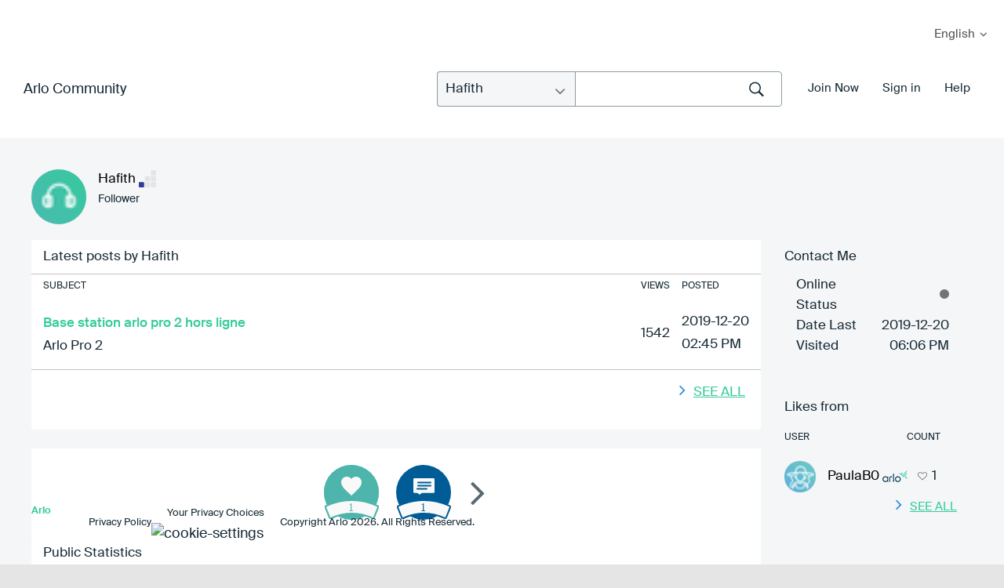

--- FILE ---
content_type: text/html;charset=UTF-8
request_url: https://community.arlo.com/t5/user/viewprofilepage/user-id/771316
body_size: 24482
content:
<!DOCTYPE html><html prefix="og: http://ogp.me/ns#" dir="ltr" lang="en" class="no-js">
	<head>
	
	<title>
	About Hafith - Arlo Community
</title>
	
	
	
<meta name="probely-verification" content="56b4c988-0098-4a9a-9477-ab281d5b690b" />

<link rel="apple-touch-icon-precomposed" href="/html/assets/apple-touch-icon-precomposed.png">
<link rel="icon" type="image/png" sizes="32x32" href="https://community.arlo.com/html/@EB000C64F60CE013F3A2C5683844387E/assets/Arlo_Logo_Bird_FullColor.png">
<link href="https://community.arlo.com/html/@A76E72EA0BD480B24A9455ADE4C3E519/assets/favicon.ico" rel="shortcut icon" />
<script>(function(w,d,s,l,i){w[l]=w[l]||[];w[l].push({'gtm.start':
new Date().getTime(),event:'gtm.js'});var f=d.getElementsByTagName(s)[0],
j=d.createElement(s),dl=l!='dataLayer'?'&l='+l:'';j.async=true;j.src=
'https://www.googletagmanager.com/gtm.js?id='+i+dl;f.parentNode.insertBefore(j,f);
})(window,document,'script','dataLayer','GTM-PTWWG5K');</script> 

<meta http-equiv="X-UA-Compatible" content="IE=edge" />


<meta name="lang" content="en"/>




	<meta name="doctype" content="Community Posts" /><input type="hidden" id="CommunityRefID" value="Arlo">  

	<link rel="icon" href="https://iyazy66697.i.lithium.com/t5/image/serverpage/avatar-name/Tech3_Green_256x144/avatar-theme/candy/avatar-collection/Tech/avatar-display-size/message/version/2?xdesc=1.0"/>
	
	
	<meta content="width=device-width, initial-scale=1.0" name="viewport"/><meta content="text/html; charset=UTF-8" http-equiv="Content-Type"/><link href="https://community.arlo.com/t5/user/viewprofilepage/user-id/771316" rel="canonical"/>
	<meta content="128" property="og:image:width"/><meta content="https://iyazy66697.i.lithium.com/t5/image/serverpage/avatar-name/Tech3_Green_256x144/avatar-theme/candy/avatar-collection/Tech/avatar-display-size/message/version/2?xdesc=1.0" property="og:image"/><meta content="profile" property="og:type"/><meta content="72" property="og:image:height"/><meta content="https://community.arlo.com/t5/user/viewprofilepage/user-id/771316" property="og:url"/><meta content="Hafith" property="og:title"/><meta content="Hafith" property="profile:username"/>
	
	
	
	    
            	<link href="/skins/6608987/496462613616d229562fc113d9a87dea/arlo_redesign2.css" rel="stylesheet" type="text/css"/>
            
	

	
	
	
	
	<meta name="google-site-verification" content="QxjSo22T9T7PLs_bh9Ks-PSuWY05OLJ1qE5NQH4Dp70" />
<meta name="msvalidate.01" content="48CC2BF5DD3681FEA7BE18D17C1ACEDC" />
<meta charset="utf-8">
  <meta name="description" content="Arlo is the world's first 100 percent wireless high-definition smart home security camera.">
  <title>Arlo|Smart Home Security|Wireless HD Security Cameras</title> 
  <link rel="apple-touch-icon-precomposed" href="/html/assets/apple-touch-icon-precomposed.png">  
  <link rel="stylesheet" href="/html/assets/arlop-styles.css">
  <link href="https://cdn.jsdelivr.net/npm/select2@4.1.0-beta.1/dist/css/select2.min.css" rel="stylesheet" />
  <link rel="stylesheet" href="css/font-awesome.css">
  <link rel="stylesheet" href="css/global.css">
  <link rel="stylesheet" href="css/main.css">
  
  <script src="/html/assets/webfontloader.js"></script>
  <script src="/html/assets/jquery-1.12.3.min.js"></script>
  <script src="/html/assets/underscore-min.js"></script>
  <script src="/html/assets/jquery.placeholder.js"></script>
  <script src="/html/assets/jquery.waypoints.min.js"></script>

  <script src="/html/assets/namespace.js"></script>
  <script src="/html/assets/extensions.js"></script>
  <script src="/html/assets/utilities.js"></script>
  <script src="/html/assets/common.js"></script>
  <script src="/html/assets/shared.js"></script>
  <script src="/html/assets/sliders.js"></script>
  <script src="/html/assets/video.js"></script>
  <script src="/html/assets/community.js"></script>
  <script src="/html/assets/main.js"></script>
  <script src="/html/assets/jcook.js"></script>
  <script src="/html/assets/jquery.fancybox.pack.js"></script>

  
<link rel="stylesheet" type="text/css" href="/html/assets/bootstrap-glyphicons.css"/>
  <link rel="stylesheet" href="/html/assets/jquery-ui.css" />
  <link rel="stylesheet" href="/html/assets/jquery.fancybox.css">
  <script src="https://community.arlo.com/html/@87462C8899AFEE0C54287BC1D84453EC/assets/jquery-ui.min.js"></script>
  <link rel="stylesheet" href="/html/assets/js/fancybox/jquery.fancybox.css?v=2.1.5" media="screen">
  <script src="/html/assets/js/fancybox/jquery.fancybox@1.js?v=2.1.5"></script>
  <script src="/html/assets/js/fancybox/helpers/jquery.fancybox-media.js"></script>
<script src="/html/assets/jquery.main.js"></script>
<script src="/html/assets/customScroll.js"></script>
  <!--[if (lt IE 9) & (!IEMobile)]>
    <script src="/html/assets/js/html5shiv.js"></script>
  <![endif]-->
<script src="/html/assets/fn.alert.js"></script>
<script src="/html/assets/fn.survey.js"></script>
<link rel="stylesheet" href="/html/assets/alert.css">

<script type="text/javascript">
  $(document).ready(function(){
  })
var cURL = encodeURIComponent(window.location.href);
</script>


<script>
var ___NETGEARGlobals = [];
</script>

<script type="text/javascript">
$(document).ready(function() {
$("#lia-body .lia-quilt-unanswered-topics-page .hero_round_nav .arloHeaderMenu").hide();
});
</script>

<!-- Start VWO Async SmartCode -->
<link rel="preconnect" href="https://dev.visualwebsiteoptimizer.com" />
<script type='text/javascript' id='vwoCode'>
window._vwo_code || (function() {
var account_id=350170,
version=2.0,
settings_tolerance=2000,
hide_element='body',
hide_element_style = 'opacity:0 !important;filter:alpha(opacity=0) !important;background:none !important',
/* DO NOT EDIT BELOW THIS LINE */
f=false,w=window,d=document,v=d.querySelector('#vwoCode'),cK='_vwo_'+account_id+'_settings',cc={};try{var c=JSON.parse(localStorage.getItem('_vwo_'+account_id+'_config'));cc=c&&typeof c==='object'?c:{}}catch(e){}var stT=cc.stT==='session'?w.sessionStorage:w.localStorage;code={use_existing_jquery:function(){return typeof use_existing_jquery!=='undefined'?use_existing_jquery:undefined},library_tolerance:function(){return typeof library_tolerance!=='undefined'?library_tolerance:undefined},settings_tolerance:function(){return cc.sT||settings_tolerance},hide_element_style:function(){return'{'+(cc.hES||hide_element_style)+'}'},hide_element:function(){return typeof cc.hE==='string'?cc.hE:hide_element},getVersion:function(){return version},finish:function(){if(!f){f=true;var e=d.getElementById('_vis_opt_path_hides');if(e)e.parentNode.removeChild(e)}},finished:function(){return f},load:function(e){var t=this.getSettings(),n=d.createElement('script'),i=this;if(t){n.textContent=t;d.getElementsByTagName('head')[0].appendChild(n);if(!w.VWO||VWO.caE){stT.removeItem(cK);i.load(e)}}else{n.fetchPriority='high';n.src=e;n.type='text/javascript';n.onerror=function(){_vwo_code.finish()};d.getElementsByTagName('head')[0].appendChild(n)}},getSettings:function(){try{var e=stT.getItem(cK);if(!e){return}e=JSON.parse(e);if(Date.now()>e.e){stT.removeItem(cK);return}return e.s}catch(e){return}},init:function(){if(d.URL.indexOf('__vwo_disable__')>-1)return;var e=this.settings_tolerance();w._vwo_settings_timer=setTimeout(function(){_vwo_code.finish();stT.removeItem(cK)},e);var t=d.currentScript,n=d.createElement('style'),i=this.hide_element(),r=t&&!t.async&&i?i+this.hide_element_style():'',c=d.getElementsByTagName('head')[0];n.setAttribute('id','_vis_opt_path_hides');v&&n.setAttribute('nonce',v.nonce);n.setAttribute('type','text/css');if(n.styleSheet)n.styleSheet.cssText=r;else n.appendChild(d.createTextNode(r));c.appendChild(n);this.load('https://dev.visualwebsiteoptimizer.com/j.php?a='+account_id+'&u='+encodeURIComponent(d.URL)+'&vn='+version)}};w._vwo_code=code;code.init();})();
</script>
<!-- End VWO Async SmartCode --> 

<link rel="stylesheet" href="/html/assets/arlo-main.css" />


<script type="text/javascript" src="/t5/scripts/129B3FAC03679C8B82A528EDDD4E9DDC/lia-scripts-head-min.js"></script><script language="javascript" type="text/javascript">
<!--
window.FileAPI = { jsPath: '/html/assets/js/vendor/ng-file-upload-shim/' };
LITHIUM.PrefetchData = {"Components":{},"commonResults":{}};
LITHIUM.DEBUG = false;
LITHIUM.CommunityJsonObject = {
  "Validation" : {
    "image.description" : {
      "min" : 0,
      "max" : 1000,
      "isoneof" : [ ],
      "type" : "string"
    },
    "tkb.toc_maximum_heading_level" : {
      "min" : 1,
      "max" : 6,
      "isoneof" : [ ],
      "type" : "integer"
    },
    "tkb.toc_heading_list_style" : {
      "min" : 0,
      "max" : 50,
      "isoneof" : [
        "disc",
        "circle",
        "square",
        "none"
      ],
      "type" : "string"
    },
    "blog.toc_maximum_heading_level" : {
      "min" : 1,
      "max" : 6,
      "isoneof" : [ ],
      "type" : "integer"
    },
    "tkb.toc_heading_indent" : {
      "min" : 5,
      "max" : 50,
      "isoneof" : [ ],
      "type" : "integer"
    },
    "blog.toc_heading_indent" : {
      "min" : 5,
      "max" : 50,
      "isoneof" : [ ],
      "type" : "integer"
    },
    "blog.toc_heading_list_style" : {
      "min" : 0,
      "max" : 50,
      "isoneof" : [
        "disc",
        "circle",
        "square",
        "none"
      ],
      "type" : "string"
    }
  },
  "User" : {
    "settings" : {
      "imageupload.legal_file_extensions" : "*.jpg;*.JPG;*.jpeg;*.JPEG;*.gif;*.GIF;*.png;*.PNG;*.bmp",
      "config.enable_avatar" : true,
      "integratedprofile.show_klout_score" : true,
      "layout.sort_view_by_last_post_date" : true,
      "layout.friendly_dates_enabled" : false,
      "profileplus.allow.anonymous.scorebox" : false,
      "tkb.message_sort_default" : "topicPublishDate",
      "layout.format_pattern_date" : "yyyy-MM-dd",
      "config.require_search_before_post" : "off",
      "isUserLinked" : false,
      "integratedprofile.cta_add_topics_dismissal_timestamp" : -1,
      "layout.message_body_image_max_size" : 1000,
      "profileplus.everyone" : false,
      "integratedprofile.cta_connect_wide_dismissal_timestamp" : -1,
      "blog.toc_maximum_heading_level" : "",
      "integratedprofile.hide_social_networks" : false,
      "blog.toc_heading_indent" : "",
      "contest.entries_per_page_num" : 20,
      "layout.messages_per_page_linear" : 30,
      "integratedprofile.cta_manage_topics_dismissal_timestamp" : -1,
      "profile.shared_profile_test_group" : false,
      "integratedprofile.cta_personalized_feed_dismissal_timestamp" : -1,
      "integratedprofile.curated_feed_size" : 10,
      "contest.one_kudo_per_contest" : false,
      "integratedprofile.enable_social_networks" : false,
      "integratedprofile.my_interests_dismissal_timestamp" : -1,
      "profile.language" : "en",
      "layout.friendly_dates_max_age_days" : 31,
      "layout.threading_order" : "thread_descending",
      "blog.toc_heading_list_style" : "disc",
      "useRecService" : false,
      "layout.module_welcome" : "",
      "imageupload.max_uploaded_images_per_upload" : 100,
      "imageupload.max_uploaded_images_per_user" : 1000,
      "integratedprofile.connect_mode" : "",
      "tkb.toc_maximum_heading_level" : "",
      "tkb.toc_heading_list_style" : "disc",
      "sharedprofile.show_hovercard_score" : true,
      "config.search_before_post_scope" : "community",
      "tkb.toc_heading_indent" : "",
      "p13n.cta.recommendations_feed_dismissal_timestamp" : -1,
      "imageupload.max_file_size" : 5243,
      "layout.show_batch_checkboxes" : false,
      "integratedprofile.cta_connect_slim_dismissal_timestamp" : -1
    },
    "isAnonymous" : true,
    "policies" : {
      "image-upload.process-and-remove-exif-metadata" : true
    },
    "registered" : false,
    "emailRef" : "",
    "id" : -1,
    "login" : "Retired_Member"
  },
  "Server" : {
    "communityPrefix" : "/iyazy66697",
    "nodeChangeTimeStamp" : 1768884900604,
    "tapestryPrefix" : "/t5",
    "deviceMode" : "DESKTOP",
    "responsiveDeviceMode" : "DESKTOP",
    "membershipChangeTimeStamp" : "0",
    "version" : "25.12",
    "branch" : "25.12-release",
    "showTextKeys" : false
  },
  "Config" : {
    "phase" : "prod",
    "integratedprofile.cta.reprompt.delay" : 2592000000,
    "profileplus.tracking" : {
      "profileplus.tracking.enable" : false,
      "profileplus.tracking.click.enable" : true,
      "profileplus.tracking.impression.enable" : true
    },
    "app.revision" : "2512231126-s6f44f032fc-b18",
    "navigation.manager.community.structure.limit" : "1000"
  },
  "Activity" : {
    "Results" : [ ]
  },
  "NodeContainer" : {
    "viewHref" : "https://community.arlo.com/t5/Top/ct-p/top",
    "description" : "",
    "id" : "top",
    "shortTitle" : "Top",
    "title" : "Top",
    "nodeType" : "category"
  },
  "Page" : {
    "skins" : [
      "arlo_redesign2",
      "responsive_peak"
    ],
    "authUrls" : {
      "loginUrl" : "https://www.arlo.com/community/login/?referer=https%3A%2F%2Fcommunity.arlo.com%2Ft5%2Fuser%2Fv2%2Fviewprofilepage%2Fuser-id%2F771316",
      "loginUrlNotRegistered" : "https://www.arlo.com/community/login/?redirectreason=notregistered&referer=https%3A%2F%2Fcommunity.arlo.com%2Ft5%2Fuser%2Fv2%2Fviewprofilepage%2Fuser-id%2F771316",
      "loginUrlNotRegisteredDestTpl" : "https://www.arlo.com/community/login/?redirectreason=notregistered&referer=%7B%7BdestUrl%7D%7D"
    },
    "name" : "ViewProfilePage",
    "rtl" : false,
    "object" : {
      "viewHref" : "/t5/user/viewprofilepage/user-id/771316",
      "id" : 771316,
      "page" : "ViewProfilePage",
      "type" : "User",
      "login" : "Hafith"
    }
  },
  "WebTracking" : {
    "Activities" : { },
    "path" : "Community:Arlo Community"
  },
  "Feedback" : {
    "targeted" : { }
  },
  "Seo" : {
    "markerEscaping" : {
      "pathElement" : {
        "prefix" : "@",
        "match" : "^[0-9][0-9]$"
      },
      "enabled" : false
    }
  },
  "TopLevelNode" : {
    "viewHref" : "https://community.arlo.com/",
    "description" : "",
    "id" : "iyazy66697",
    "shortTitle" : "Arlo Community",
    "title" : "Arlo Community",
    "nodeType" : "Community"
  },
  "Community" : {
    "viewHref" : "https://community.arlo.com/",
    "integratedprofile.lang_code" : "en",
    "integratedprofile.country_code" : "US",
    "id" : "iyazy66697",
    "shortTitle" : "Arlo Community",
    "title" : "Arlo Community"
  },
  "CoreNode" : {
    "viewHref" : "https://community.arlo.com/",
    "settings" : { },
    "description" : "",
    "id" : "iyazy66697",
    "shortTitle" : "Arlo Community",
    "title" : "Arlo Community",
    "nodeType" : "Community",
    "ancestors" : [ ]
  }
};
LITHIUM.Components.RENDER_URL = "/t5/util/componentrenderpage/component-id/#{component-id}?render_behavior=raw";
LITHIUM.Components.ORIGINAL_PAGE_NAME = 'user/v2/ViewProfilePage';
LITHIUM.Components.ORIGINAL_PAGE_ID = 'ViewProfilePage';
LITHIUM.Components.ORIGINAL_PAGE_CONTEXT = '[base64]';
LITHIUM.Css = {
  "BASE_DEFERRED_IMAGE" : "lia-deferred-image",
  "BASE_BUTTON" : "lia-button",
  "BASE_SPOILER_CONTAINER" : "lia-spoiler-container",
  "BASE_TABS_INACTIVE" : "lia-tabs-inactive",
  "BASE_TABS_ACTIVE" : "lia-tabs-active",
  "BASE_AJAX_REMOVE_HIGHLIGHT" : "lia-ajax-remove-highlight",
  "BASE_FEEDBACK_SCROLL_TO" : "lia-feedback-scroll-to",
  "BASE_FORM_FIELD_VALIDATING" : "lia-form-field-validating",
  "BASE_FORM_ERROR_TEXT" : "lia-form-error-text",
  "BASE_FEEDBACK_INLINE_ALERT" : "lia-panel-feedback-inline-alert",
  "BASE_BUTTON_OVERLAY" : "lia-button-overlay",
  "BASE_TABS_STANDARD" : "lia-tabs-standard",
  "BASE_AJAX_INDETERMINATE_LOADER_BAR" : "lia-ajax-indeterminate-loader-bar",
  "BASE_AJAX_SUCCESS_HIGHLIGHT" : "lia-ajax-success-highlight",
  "BASE_CONTENT" : "lia-content",
  "BASE_JS_HIDDEN" : "lia-js-hidden",
  "BASE_AJAX_LOADER_CONTENT_OVERLAY" : "lia-ajax-loader-content-overlay",
  "BASE_FORM_FIELD_SUCCESS" : "lia-form-field-success",
  "BASE_FORM_WARNING_TEXT" : "lia-form-warning-text",
  "BASE_FORM_FIELDSET_CONTENT_WRAPPER" : "lia-form-fieldset-content-wrapper",
  "BASE_AJAX_LOADER_OVERLAY_TYPE" : "lia-ajax-overlay-loader",
  "BASE_FORM_FIELD_ERROR" : "lia-form-field-error",
  "BASE_SPOILER_CONTENT" : "lia-spoiler-content",
  "BASE_FORM_SUBMITTING" : "lia-form-submitting",
  "BASE_EFFECT_HIGHLIGHT_START" : "lia-effect-highlight-start",
  "BASE_FORM_FIELD_ERROR_NO_FOCUS" : "lia-form-field-error-no-focus",
  "BASE_EFFECT_HIGHLIGHT_END" : "lia-effect-highlight-end",
  "BASE_SPOILER_LINK" : "lia-spoiler-link",
  "FACEBOOK_LOGOUT" : "lia-component-users-action-logout",
  "BASE_DISABLED" : "lia-link-disabled",
  "FACEBOOK_SWITCH_USER" : "lia-component-admin-action-switch-user",
  "BASE_FORM_FIELD_WARNING" : "lia-form-field-warning",
  "BASE_AJAX_LOADER_FEEDBACK" : "lia-ajax-loader-feedback",
  "BASE_AJAX_LOADER_OVERLAY" : "lia-ajax-loader-overlay",
  "BASE_LAZY_LOAD" : "lia-lazy-load"
};
(function() { if (!window.LITHIUM_SPOILER_CRITICAL_LOADED) { window.LITHIUM_SPOILER_CRITICAL_LOADED = true; window.LITHIUM_SPOILER_CRITICAL_HANDLER = function(e) { if (!window.LITHIUM_SPOILER_CRITICAL_LOADED) return; if (e.target.classList.contains('lia-spoiler-link')) { var container = e.target.closest('.lia-spoiler-container'); if (container) { var content = container.querySelector('.lia-spoiler-content'); if (content) { if (e.target.classList.contains('open')) { content.style.display = 'none'; e.target.classList.remove('open'); } else { content.style.display = 'block'; e.target.classList.add('open'); } } e.preventDefault(); return false; } } }; document.addEventListener('click', window.LITHIUM_SPOILER_CRITICAL_HANDLER, true); } })();
LITHIUM.noConflict = true;
LITHIUM.useCheckOnline = false;
LITHIUM.RenderedScripts = [
  "Events.js",
  "Video.js",
  "select2.full.min.js",
  "jquery.iframe-shim-1.0.js",
  "UserBadges.js",
  "select2.full.min.js",
  "NoConflict.js",
  "jquery.ui.mouse.js",
  "jquery.fileupload.js",
  "AjaxFeedback.js",
  "Dialog.js",
  "DataHandler.js",
  "jquery.ui.resizable.js",
  "json2.js",
  "Lithium.js",
  "jquery.dataTables.min.js",
  "jquery.placeholder-2.0.7.js",
  "PartialRenderProxy.js",
  "jquery.dataTables.min.js",
  "jquery.js",
  "jquery.ui.position.js",
  "jquery.json-2.6.0.js",
  "Forms.js",
  "UserListActual.js",
  "jquery.dataTables.min.js",
  "Cache.js",
  "select2.full.min.js",
  "jquery.hoverIntent-r6.js",
  "SearchForm.js",
  "jquery.autocomplete.js",
  "jquery.ajax-cache-response-1.0.js",
  "jquery.dataTables.min.js",
  "ForceLithiumJQuery.js",
  "jquery.ui.dialog.js",
  "ActiveCast3.js",
  "FormActions.js",
  "jquery.appear-1.1.1.js",
  "jquery.dataTables.min.js",
  "Namespace.js",
  "jquery.blockui.js",
  "HelpIcon.js",
  "jquery.viewport-1.0.js",
  "Text.js",
  "select2.full.min.js",
  "CustomEvent.js",
  "jquery.effects.core.js",
  "DeferredImages.js",
  "ResizeSensor.js",
  "Components.js",
  "select2.full.min.js",
  "jquery.scrollTo.js",
  "select2.full.min.js",
  "jquery.delayToggle-1.0.js",
  "ValueSurveyLauncher.js",
  "Sandbox.js",
  "jquery.position-toggle-1.0.js",
  "AutoComplete.js",
  "jquery.dataTables.min.js",
  "Throttle.js",
  "jquery.dataTables.min.js",
  "Auth.js",
  "Link.js",
  "prism.js",
  "select2.full.min.js",
  "ElementQueries.js",
  "Placeholder.js",
  "MessageListActual.js",
  "jquery.ui.core.js",
  "jquery.dataTables.min.js",
  "jquery.dataTables.min.js",
  "jquery.ui.widget.js",
  "jquery.lithium-selector-extensions.js",
  "Loader.js",
  "PolyfillsAll.js",
  "LiModernizr.js",
  "jquery.tmpl-1.1.1.js",
  "jquery.tools.tooltip-1.2.6.js",
  "select2.full.min.js",
  "jquery.clone-position-1.0.js",
  "jquery.css-data-1.0.js",
  "select2.full.min.js",
  "jquery.ui.draggable.js",
  "ElementMethods.js",
  "jquery.function-utils-1.0.js",
  "select2.full.min.js",
  "Globals.js",
  "jquery.effects.slide.js",
  "Tooltip.js",
  "jquery.dataTables.min.js",
  "AjaxSupport.js",
  "jquery.iframe-transport.js",
  "SpoilerToggle.js",
  "SearchAutoCompleteToggle.js",
  "InformationBox.js"
];// -->
</script><script type="text/javascript" src="/t5/scripts/D60EB96AE5FF670ED274F16ABB044ABD/lia-scripts-head-min.js"></script></head>
	<body class="lia-user-status-anonymous ViewProfilePage lia-body" id="lia-body">
	
	
	<div id="A77-221-2" class="ServiceNodeInfoHeader">
</div>
	
	
	
	

	<div class="lia-page">
		<center>
			
				
<div id="container">
  <noindex>  
		
            <a target="_blank" href="https://my.arlo.com/#/login">My Arlo</a>
            <section class="countryselector">
              <div class="wrapper cf">
                <div id="country-selector" class="cf inactive">
                  <a id="country-default" class="cf" href="#">
                    <span class="country-name">English</span>
                  </a>
                  <div id="country-list-wrap">
                    <div class="inner">
                      <ul id="country-list">
                        <li>
                          <a href="/t5/Arlo/ct-p/zh-arlo">
                            <span class="countrynamelist">汉语</span>
                          </a>
                        </li>
                        <li>
                          <a href="/t5/Arlo/ct-p/de-arlo">
                            <span class="countrynamelist">Deutsch</span>
                          </a>
                        </li>
                        <li>
                          <a href="/t5/Arlo/ct-p/es-arlo">
                            <span class="countrynamelist">Español</span>
                          </a>
                        </li>
                        <li>
                          <a href="/t5/Arlo/ct-p/fr-arlo">
                            <span class="countrynamelist">Français</span>
                          </a>
                        </li>
                        <li>
                          <a href="/t5/Arlo/ct-p/it-arlo">
                            <span class="countrynamelist">Italiano</span>
                          </a>
                        </li>
                        <li>
                          <a href="/t5/Arlo/ct-p/ja-arlo">
                            <span class="countrynamelist">日本語</span>

                          </a>
                        </li>
                        <li>
                          <a href="/t5/Arlo-Smart-Home-Security/ct-p/Arlo">
                            <span class="countrynamelist">English</span>
                          </a>
                        </li>
                      </ul>
                    </div>
                  </div>
                </div>
              </div>
            </section>
          </div>
        </div>
      </div>
    </header>
  </noindex>
<div class="notification-alert">

<div class="notification-alert-red"style="display:none;">
  <span class="close-btn" onclick="this.parentElement.style.display="none";">&times;</span> 
   We are experiencing a NETGEARCloud Issue and are diligently working to resolve the issue.
</div>

<div class="notification-alert-orange" style="display:none;">
  <span class="close-btn" onclick="this.parentElement.style.display="none";">&times;</span> 
   Please note that Arlo’s Customer Care Self-Service Online Portal and Phone System will be unavailable for approximately 3.5 hours beginning at 11:30pm PT this Sat., Oct. 6th, 2018, due to scheduled maintenance. You can visit community.arlo.com for answers to Frequently Asked Questions.
</div>

<div class="notification-alert-yellow" style="display:none;">
  <span class="close-btn" onclick="this.parentElement.style.display="none";">&times;</span> 
   NOTE: The Arlo Community will be down for scheduled maintenance for approximately 15 mins at 1AM PDT on Thursday Oct. 11th
</div>

<div class="notification-alert-green"  style="display:none;">
  <span class="close-btn" onclick="this.parentElement.style.display="none";">&times;</span> 
   We are experiencing an outage of our ReadyCloud service and are working to resolve the issue..
</div>

</div>  <main data-controller="Community" id="community" class="cf">
<section class="intro-panel dark-gradient inner-header">
 <div class="container">
       <div class="top-part animate fadeInUp animated">
        <div class="left-wrap">
          <span class="page-title"><a href="/t5/Arlo-Smart-Home-Security/ct-p/Arlo">Arlo Community</a></span>
        </div>
        <div class="right-wrap">
         <div class="user-profile-section">
<div id="lia-searchformV32_9088f3e5cfaa" class="SearchForm lia-search-form-wrapper lia-mode-default lia-component-common-widget-search-form">
	

	
		<div class="lia-inline-ajax-feedback">
			<div class="AjaxFeedback" id="ajaxfeedback_9088f3e5cfaa"></div>
			
	

	

		</div>

	

	
		<div id="searchautocompletetoggle_9088f3e5cfaa">	
	
		

	
		<div class="lia-inline-ajax-feedback">
			<div class="AjaxFeedback" id="ajaxfeedback_9088f3e5cfaa_0"></div>
			
	

	

		</div>

	

	
			
            <form enctype="multipart/form-data" class="lia-form lia-form-inline SearchForm" action="https://community.arlo.com/t5/user/v2/viewprofilepage.searchformv32.form.form" method="post" id="form_9088f3e5cfaa" name="form_9088f3e5cfaa"><div class="t-invisible"><input value="user-id/771316" name="t:ac" type="hidden"></input><input value="search/contributions/page" name="t:cp" type="hidden"></input><input value="[base64].." name="lia-form-context" type="hidden"></input><input value="ViewProfilePage:user-id/771316:searchformv32.form:" name="liaFormContentKey" type="hidden"></input><input value="5DI9GWMef1Esyz275vuiiOExwpQ=:H4sIAAAAAAAAALVSTU7CQBR+krAixkj0BrptjcpCMSbERGKCSmxcm+kwlGrbqTOvFDYexRMYL8HCnXfwAG5dubDtFKxgYgu4mrzvm3w/M+/pHcphHQ4kI4L2dMo9FLYZoM09qbeJxQ4V0+XC7e/tamqyBPEChwgbh1JAjQtLIz6hPaYh8ZlEMaxplAvm2KZmEsm0hhmBhOKpzZzOlsEw8LevR5W3zZfPEqy0oJIYc+eCuAyh2rolfaI7xLN0I8rjWfWBj7CuzJvf5osmbxRN3hacMimNwHRtKSOr0XNnv/vx+FoCGPjhMRzljhNLYHrEt9kA5T08ACCsKvREoYuqxqLl8BLO84q4UcMITcG49y/QOGs1pYyESl5p6V6qwRW086rinVmoxMZsiZud/zBUTc6gmVc4kExkJafmcYG1GM9+wfIsCkf2OP54hal5EjnG54z8h0XhjfcF7wQUs5Kz0GTjU2rOjc/llTT4Au07pDOcBQAA" name="t:formdata" type="hidden"></input></div>
	
	

	

	

	
		<div class="lia-inline-ajax-feedback">
			<div class="AjaxFeedback" id="feedback_9088f3e5cfaa"></div>
			
	

	

		</div>

	

	

	

	


	
	<input value="o7rnwBhigCdBK5SKrrzOf3O3WQ779R6QGuNKFH1ZZE8." name="lia-action-token" type="hidden"></input>
	
	<input value="form_9088f3e5cfaa" id="form_UIDform_9088f3e5cfaa" name="form_UID" type="hidden"></input>
	<input value="" id="form_instance_keyform_9088f3e5cfaa" name="form_instance_key" type="hidden"></input>
	
                

                
                    
                        <span class="lia-search-granularity-wrapper">
                            <select title="Search Granularity" class="lia-search-form-granularity search-granularity" aria-label="Search Granularity" id="searchGranularity_9088f3e5cfaa" name="searchGranularity"><option title="All community" value="iyazy66697|community">All community</option><option title="Knowledge base" value="tkb|tkb">Knowledge base</option><option title="Hafith" selected="selected" value="771316|authorMessages">Hafith</option><option title="Users" value="user|user">Users</option><option title="Products" value="product|product">Products</option></select>
                        </span>
                    
                

                <span class="lia-search-input-wrapper">
                    <span class="lia-search-input-field">
                        <span class="lia-button-wrapper lia-button-wrapper-secondary lia-button-wrapper-searchForm-action"><input value="searchForm" name="submitContextX" type="hidden"></input><input class="lia-button lia-button-secondary lia-button-searchForm-action" value="g" id="submitContext_9088f3e5cfaa" name="submitContext" type="submit"></input></span>

                        <input placeholder="Search the Community" aria-label="Search" title="Search" class="lia-form-type-text lia-autocomplete-input search-input lia-search-input-message" value="" id="messageSearchField_9088f3e5cfaa_0" name="messageSearchField" type="text"></input>
                        <input placeholder="Search the Community" aria-label="Search" title="Search" class="lia-form-type-text lia-autocomplete-input search-input lia-search-input-tkb-article lia-js-hidden" value="" id="messageSearchField_9088f3e5cfaa_1" name="messageSearchField_0" type="text"></input>
                        

	
		<input placeholder="Search community members" ng-non-bindable="" title="Enter a user name or rank" class="lia-form-type-text UserSearchField lia-search-input-user search-input lia-js-hidden lia-autocomplete-input" aria-label="Enter a user name or rank" value="" id="userSearchField_9088f3e5cfaa" name="userSearchField" type="text"></input>
	

	


                        <input placeholder="Search your private messages" title="Enter a search word" class="lia-form-type-text NoteSearchField lia-search-input-note search-input lia-js-hidden lia-autocomplete-input" aria-label="Enter a search word" value="" id="noteSearchField_9088f3e5cfaa_0" name="noteSearchField" type="text"></input>
						<input title="Enter a search word" class="lia-form-type-text ProductSearchField lia-search-input-product search-input lia-js-hidden lia-autocomplete-input" aria-label="Enter a search word" value="" id="productSearchField_9088f3e5cfaa" name="productSearchField" type="text"></input>
                        <input class="lia-as-search-action-id" name="as-search-action-id" type="hidden"></input>
                    </span>
                </span>
                

                <span class="lia-cancel-search">cancel</span>

                
            
</form>
		
			<div class="search-autocomplete-toggle-link lia-js-hidden">
				<span>
					<a class="lia-link-navigation auto-complete-toggle-on lia-link-ticket-post-action lia-component-search-action-enable-auto-complete" data-lia-action-token="RMFRuzM_dAFSB7X7Oigri4gvMlv0rTlmwbHLBLgiXw8." rel="nofollow" id="enableAutoComplete_9088f3e5cfaa" href="https://community.arlo.com/t5/user/v2/viewprofilepage.enableautocomplete:enableautocomplete?t:ac=user-id/771316&amp;t:cp=action/contributions/searchactions">Turn on suggestions</a>					
					<span class="HelpIcon">
	<a class="lia-link-navigation help-icon lia-tooltip-trigger" role="button" aria-label="Help Icon" id="link_9088f3e5cfaa" href="#"><span class="lia-img-icon-help lia-fa-icon lia-fa-help lia-fa" alt="Auto-suggest helps you quickly narrow down your search results by suggesting possible matches as you type." aria-label="Help Icon" role="img" id="display_9088f3e5cfaa"></span></a><div role="alertdialog" class="lia-content lia-tooltip-pos-bottom-left lia-panel-tooltip-wrapper" id="link_9088f3e5cfaa_0-tooltip-element"><div class="lia-tooltip-arrow"></div><div class="lia-panel-tooltip"><div class="content">Auto-suggest helps you quickly narrow down your search results by suggesting possible matches as you type.</div></div></div>
</span>
				</span>
			</div>
		

	

	

	
	
	
</div>
		
	<div class="spell-check-showing-result">
		Showing results for <span class="lia-link-navigation show-results-for-link lia-link-disabled" aria-disabled="true" id="showingResult_9088f3e5cfaa"></span>
		

	</div>
	<div>
		
		<span class="spell-check-search-instead">
			Search instead for <a class="lia-link-navigation search-instead-for-link" rel="nofollow" id="searchInstead_9088f3e5cfaa" href="#"></a>
		</span>

	</div>
	<div class="spell-check-do-you-mean lia-component-search-widget-spellcheck">
		Did you mean: <a class="lia-link-navigation do-you-mean-link" rel="nofollow" id="doYouMean_9088f3e5cfaa" href="#"></a>
	</div>

	

	

	


	
</div>         <div class="user-profile-main">       
             <a id="lia-joinURL" href="https://www.arlo.com/community/register/default.aspx?referer=https%3A%2F%2Fcommunity.arlo.com%2Ft5%2Fuser%2Fviewprofilepage%2Fuser-id%2F771316">Join Now </a>
            <a id="lia-signinURL" href="https://www.arlo.com/community/login/?referer=https%3A%2F%2Fcommunity.arlo.com%2Ft5%2Fuser%2Fviewprofilepage%2Fuser-id%2F771316">Sign in</a>
            <a href="/t5/Arlo-Welcome/bd-p/en-arlo-welcome">Help</a>


          </div>
        </div>
    </div>
   </div>
</div>
</section>

<script type="text/javascript">
$( document ).ready(function() {
    (function(a){if(typeof define==="function"&&define.amd){define(["jquery"],a)}else{a(jQuery)}}(function(d){var c="ellipsis",b='<span style="white-space: nowrap;">',e={lines:"auto",ellipClass:"ellip",responsive:false};function a(h,q){var m=this,w=0,g=[],k,p,i,f,j,n,s;m.$cont=d(h);m.opts=d.extend({},e,q);function o(){m.text=m.$cont.text();m.opts.ellipLineClass=m.opts.ellipClass+"-line";m.$el=d('<span class="'+m.opts.ellipClass+'" />');m.$el.text(m.text);m.$cont.empty().append(m.$el);t()}function t(){if(typeof m.opts.lines==="number"&&m.opts.lines<2){m.$el.addClass(m.opts.ellipLineClass);return}n=m.$cont.height();if(m.opts.lines==="auto"&&m.$el.prop("scrollHeight")<=n){return}if(!k){return}s=d.trim(m.text).split(/\s+/);m.$el.html(b+s.join("</span> "+b)+"</span>");m.$el.find("span").each(k);if(p!=null){u(p)}}function u(x){s[x]='<span class="'+m.opts.ellipLineClass+'">'+s[x];s.push("</span>");m.$el.html(s.join(" "))}if(m.opts.lines==="auto"){var r=function(y,A){var x=d(A),z=x.position().top;j=j||x.height();if(z===f){g[w].push(x)}else{f=z;w+=1;g[w]=[x]}if(z+j>n){p=y-g[w-1].length;return false}};k=r}if(typeof m.opts.lines==="number"&&m.opts.lines>1){var l=function(y,A){var x=d(A),z=x.position().top;if(z!==f){f=z;w+=1}if(w===m.opts.lines){p=y;return false}};k=l}if(m.opts.responsive){var v=function(){g=[];w=0;f=null;p=null;m.$el.html(m.text);clearTimeout(i);i=setTimeout(t,100)};d(window).on("resize."+c,v)}o()}d.fn[c]=function(f){return this.each(function(){try{d(this).data(c,(new a(this,f)))}catch(g){if(window.console){console.error(c+": "+g)}}})}}));
$('.overflow').ellipsis();
$('.one-line').ellipsis({ lines: 1 });
$('.box .title').ellipsis({ lines: 2 });
$('.box--responsive').ellipsis({ responsive: true });
});
</script>

<div class="community_content">
 <div class="container">

					
	
	<div class="MinimumWidthContainer">
		<div class="min-width-wrapper">
			<div class="min-width">		
				
						<div class="lia-content">
                            
							
							
							
		
	<div class="lia-quilt lia-quilt-view-profile-page lia-quilt-layout-two-column-main-side lia-top-quilt lia-anonymous-viewing-other">
	<div class="lia-quilt-row lia-quilt-row-header">
		<div class="lia-quilt-column lia-quilt-column-24 lia-quilt-column-single lia-quilt-column-common-header">
			<div class="lia-quilt-column-alley lia-quilt-column-alley-single">
	
		
			<div class="lia-quilt lia-quilt-header lia-quilt-layout-header lia-component-quilt-header">
	<div class="lia-quilt-row lia-quilt-row-row_1">
		<div class="lia-quilt-column lia-quilt-column-24 lia-quilt-column-single lia-quilt-column-header">
			<div class="lia-quilt-column-alley lia-quilt-column-alley-single">
	
		
			<ul id="burgerItemsTop" style="display:none">
	<li class="lia-type-forum lia-nav-item">
		<a class="lia-nav-action" href="/">
			<span class="lia-nav-icon lia-nav-icon-left lia-fa lia-fa-icon lia-fa-category lia-img-arrow-side"></span>
			<span class="lia-nav-item-text">Community Home Home</span>
		</a>
	</li>
	<li class="lia-type-forum lia-nav-item menuHeader">
		Community Browser:
	</li>
</ul>

<ul id="burgerItemsBottom" style="display:none">
	<li class="lia-type-forum lia-nav-item">
		<a class="lia-nav-action" href="http://www.arlo.com/" target="_blank">
		<span class="lia-nav-icon lia-nav-icon-left lia-fa lia-fa-icon lia-fa-category lia-img-arrow-side"></span>
		<span class="lia-nav-item-text">Arlo Website</span>
		</a>
	</li>
	<li class="lia-type-forum lia-nav-item">
		<a class="lia-nav-action" href="https://www.arlo.com/en-us/support/" target="_blank">
		<span class="lia-nav-icon lia-nav-icon-left lia-fa lia-fa-icon lia-fa-category lia-img-arrow-side"></span>
		<span class="lia-nav-item-text">Support</span>
		</a>
	</li>
	<li class="lia-type-forum lia-nav-item">
		<a class="lia-nav-action" href="http://downloadcenter.arlo.com/" target="_blank">
			<span class="lia-nav-icon lia-nav-icon-left lia-fa lia-fa-icon lia-fa-category lia-img-arrow-side"></span>
			<span class="lia-nav-item-text">Downloads</span>
		</a>
	</li>
	<li class="lia-type-forum lia-nav-item">
		<a class="lia-nav-action" href="https://my.arlo.com" target="_blank">
			<span class="lia-nav-icon lia-nav-icon-left lia-fa lia-fa-icon lia-fa-category lia-img-arrow-side"></span>
			<span class="lia-nav-item-text">MyNETGEAR</span>
		</a>
	</li>
</ul>


<script charset="utf-8">
	
	function injectBurgerItems() {
		var burgerTitle = $('.lia-nav-item-text.lia-nav-header-text').first().text();
		$('.lia-nav-item-text.lia-nav-header-text').first().text("Arlo Community ("+burgerTitle+")");
		if ($('.lia-common-slide-menu').html().indexOf($('#burgerItemsTop').html())<0) {
			$('.lia-common-slide-menu .lia-nav-item-container.lia-nav-subcategories').first().prepend($('#burgerItemsTop').html());
		}
		if ($('.lia-common-slide-menu').html().indexOf($('#burgerItemsBottom').html())<0) {
			$('.lia-common-slide-menu .lia-nav-item-container.lia-nav-subcategories').first().append($('#burgerItemsBottom').html());
		}
	}

	var MutationObserver = window.MutationObserver || window.WebKitMutationObserver;
	var myObserver       = new MutationObserver (injectBurgerItems);

	$(window).load(function() {
		$(".lia-common-slide-menu").each(function () {
			myObserver.observe (this, { childList:true });
		});
	});

</script>

		
	
	
</div>
		</div>
	</div><div class="lia-quilt-row lia-quilt-row-title">
		<div class="lia-quilt-column lia-quilt-column-10 lia-quilt-column-left lia-quilt-column-page-title lia-mark-empty">
			
		</div><div class="lia-quilt-column lia-quilt-column-14 lia-quilt-column-right lia-quilt-column-site-navigation lia-mark-empty">
			
		</div>
	</div><div class="lia-quilt-row lia-quilt-row-crumb">
		<div class="lia-quilt-column lia-quilt-column-13 lia-quilt-column-left lia-quilt-column-breadcrumb">
			<div class="lia-quilt-column-alley lia-quilt-column-alley-left">
	
		
			<div aria-label="breadcrumbs" role="navigation" class="BreadCrumb crumb-line lia-breadcrumb lia-component-common-widget-breadcrumb">
	<ul role="list" id="list" class="lia-list-standard-inline">
	
		
			<li class="lia-breadcrumb-node crumb final-crumb">
				<span class="lia-link-navigation child-thread lia-link-disabled" aria-disabled="true" id="link">About Hafith</span>
			</li>
			
		
	
</ul>
</div>
		
	
	
</div>
		</div><div class="lia-quilt-column lia-quilt-column-11 lia-quilt-column-right lia-quilt-column-user-navigation lia-mark-empty">
			
		</div>
	</div><div class="lia-quilt-row lia-quilt-row-feedback">
		<div class="lia-quilt-column lia-quilt-column-24 lia-quilt-column-single lia-quilt-column-feedback">
			<div class="lia-quilt-column-alley lia-quilt-column-alley-single">
	
		
			
		
			
	

	

		
			
        
        
	

	

    
		
	
	
</div>
		</div>
	</div><div class="lia-quilt-row lia-quilt-row-search">
		<div class="lia-quilt-column lia-quilt-column-24 lia-quilt-column-single lia-quilt-column-search-bar lia-mark-empty">
			
		</div>
	</div>
</div>
		
			
			<div class="viewprofilepagebanner lia-component-view-profile-banner">
   				<div class="UserProfileSummary lia-user-item lia-js-data-userId-771316 lia-user-info-group">
	

	

	<div class="UserAvatar lia-user-avatar lia-component-common-widget-user-avatar">
	
			
				<span class="UserAvatar lia-link-navigation lia-link-disabled" aria-disabled="true" target="_self" id="link_1"><img class="lia-user-avatar-profile" title="Hafith" alt="Hafith" id="display" src="https://iyazy66697.i.lithium.com/t5/image/serverpage/avatar-name/Tech3_Green_256x144/avatar-theme/candy/avatar-collection/Tech/avatar-display-size/message/version/2?xdesc=1.0"/>
					
				</span>
				
			
		
</div>

	<div class="lia-user-attributes">
		<div class="lia-user-name">
			
	

	
			<span class="UserName lia-user-name lia-user-rank-Follower">
				
		
		
			<span class="lia-link-navigation lia-page-link lia-link-disabled lia-user-name-link" style="color:#000000" target="_self" aria-disabled="true" itemprop="url" id="link_0"><span class="">Hafith</span></span>
		
		
		<img class="lia-user-rank-icon lia-user-rank-icon-right" title="Follower" alt="Follower" id="display_0" src="/html/rank_icons/Follower.svg"/>
		
		
		
		
		
	
			</span>
		

		</div>

		

		

		<div class="lia-user-rank">Follower</div>

		

		

		

		

		

		

		
	</div>
</div>
			</div>
		
		
	
	
</div>
		</div>
	</div><div class="lia-quilt-row lia-quilt-row-main">
		<div class="lia-quilt-column lia-quilt-column-17 lia-quilt-column-left lia-quilt-column-main-content">
			<div class="lia-quilt-column-alley lia-quilt-column-alley-left">
	
		
			<div class="rsa-c-user-about-me">
</div>


		
			<div class="lia-panel lia-panel-standard MessageListTaplet Chrome lia-component-forums-widget-recent-messages"><div class="lia-decoration-border"><div class="lia-decoration-border-top"><div> </div></div><div class="lia-decoration-border-content"><div><div class="lia-panel-heading-bar-wrapper"><div class="lia-panel-heading-bar"><span aria-level="3" role="heading" class="lia-panel-heading-bar-title">Latest posts by Hafith</span></div></div><div class="lia-panel-content-wrapper"><div class="lia-panel-content">

	

	

	

	
	

	
		
		<div class="SimpleMessageList">
	<div id="messageList" class="MessageList lia-component-forums-widget-message-list">
	<span id="message-listmessageList"> </span>

	

	<div class="t-data-grid single-message-list" id="grid">

	

	

	<table role="presentation" class="lia-list-wide">
        <thead class="lia-table-head" id="columns"><tr><th scope="col" class="messageSubjectColumn lia-data-cell-primary lia-data-cell-text t-first">
			Subject
		</th><th scope="col" class="viewsCountColumn lia-data-cell-secondary lia-data-cell-integer">
			
				
						Views
					
			
		</th><th scope="col" class="messagePostDateColumn lia-data-cell-secondary lia-data-cell-date t-last">
			
				
						Posted
					
			
		</th></tr></thead>
        <tbody>
            <tr class="lia-list-row lia-row-odd lia-js-data-messageUid-1747395 lia-js-data-messageRevision-1 t-first t-last"><td class="messageSubjectColumn lia-data-cell-primary lia-data-cell-text">
			<div class="MessageSubjectCell">
	
			<div class="MessageSubject">

	

	
			<div class="MessageSubjectIcons ">
	
	
	 
	
	
	
				
		<h2 itemprop="name" class="message-subject">
			<span class="lia-message-unread">
				
						<a class="page-link lia-link-navigation lia-custom-event" id="link_2" href="/t5/Arlo-Pro-2/Base-station-arlo-pro-2-hors-ligne/m-p/1747395">
							Base station arlo pro 2 hors ligne
							
						</a>
					
			</span>
		</h2>
	
			
	
	
	
	
	
</div>
		

	

	

	

	

	

	
		<div class="message-subject-board">
			<a class="local-time xsmall-text lia-link-navigation" id="link_1_0" href="/t5/Arlo-Pro-2/bd-p/fr-arlo-pro-2">Arlo Pro 2</a>
		</div>
	

	
			
					
				
		

	
</div>
		
</div>
		</td><td class="viewsCountColumn lia-data-cell-secondary lia-data-cell-integer">
			1542
		</td><td class="messagePostDateColumn lia-data-cell-secondary lia-data-cell-date">
			<span class="DateTime">
    

	
		
		
		<span class="local-date">‎2019-12-20</span>
	
		
		<span class="local-time">02:45 PM</span>
	
	

	
	
	
	
	
	
	
	
	
	
	
	
</span>
		</td></tr>
        </tbody>
    </table>

	

	

    
</div>

	
</div>
	
	
</div>
	
	
	<div class="lia-view-all"><a class="lia-link-navigation view-all-link" rel="nofollow" id="link_3" href="/t5/forums/recentpostspage/post-type/message/user-id/771316">See All</a></div>
	

</div></div></div></div><div class="lia-decoration-border-bottom"><div> </div></div></div></div>
		
			<div class="lia-user-badge-list lia-component-badges-widget-user-badges-list" id="userBadgesListV11">
	<div class="lia-quilt-row lia-quilt-row-standard lia-badge-list">
	
		
            
	<div class="lia-user-badge-display">
		<span class="lia-link-navigation lia-link-disabled" aria-disabled="true" id="link_4"><img title="1 Like Received" alt="1 Like Received" tabindex="0" id="display_1" src="/html/@54D3CDF747945269B2DFE694C9E1B540/badge_icons/Likes-Received_1.svg"/></span>
		<div class="lia-user-badge-attributes">
			
			
			
		</div>
	</div>

	
	
	
	

		
            
	<div class="lia-user-badge-display">
		<span class="lia-link-navigation lia-link-disabled" aria-disabled="true" id="link_5"><img title="1 Topic Created" alt="1 Topic Created" tabindex="0" id="display_2" src="/html/@B1B6CE4F852C01BC1661F272685684A8/badge_icons/Topics_Created_1.svg"/></span>
		<div class="lia-user-badge-attributes">
			
			
			
		</div>
	</div>

	
	
	
	

		
	
</div>
	<div class="lia-view-all"><a class="lia-link-navigation" id="link_6" href="/t5/badges/userbadgespage/user-id/771316/page/1">See All</a></div>
</div>
		
			
		
			<div class="rsa-c-user-my-public-statistics">
<div class="lia-panel lia-panel-standard MyStatisticsTaplet Chrome lia-component-users-widget-my-public-statistics"><div class="lia-decoration-border"><div class="lia-decoration-border-top"><div> </div></div><div class="lia-decoration-border-content"><div><div class="lia-panel-heading-bar-wrapper"><div class="lia-panel-heading-bar"><span aria-level="3" role="heading" class="lia-panel-heading-bar-title">Public Statistics</span></div></div><div class="lia-panel-content-wrapper"><div class="lia-panel-content"><div id="myPublicStatisticsTaplet_9088f74cce64" class="MyStatisticsTaplet">
	<div class="MyStatisticsBeanDisplay">
		
		

	

	

	

	

	

	<table class="lia-list-statistics">
		
			
		
	
		
			
		
	
		
			
		
	
		
			
		
	
		
			
		<tr class="lia-row-odd lia-property lia-property-for-entity-user lia-property-for-id-date.registered">
	

	

	
	
	
	
	
		<td class="lia-property-label lia-data-cell-primary lia-data-cell-text">
			
		Date Registered
	
		</td>
	

	
		
		
	
	
	
	
	
	
	
	
	
	
	
	
	
	
	
			<td class="lia-property-value lia-data-cell-secondary lia-data-cell-text dateRegistered">
				
		<span class="DateTime">
    

	
		
		
		<span class="local-date">‎2019-12-20</span>
	
		
		<span class="local-time">02:25 PM</span>
	
	

	
	
	
	
	
	
	
	
	
	
	
	
</span>
	
			</td>
		

				
</tr>
	
		
			
		<tr class="lia-row-even lia-property lia-property-for-entity-user lia-property-for-id-date.last-visited">
	

	

	
	
	
	
	
		<td class="lia-property-label lia-data-cell-primary lia-data-cell-text">
			
		Date Last Visited
	
		</td>
	

	
		
		
	
	
	
	
	
	
	
	
	
	
	
	
	
	
	
			<td class="lia-property-value lia-data-cell-secondary lia-data-cell-text dateLastVisited">
				
		<span class="DateTime">
    

	
		
		
		<span class="local-date">‎2019-12-20</span>
	
		
		<span class="local-time">06:06 PM</span>
	
	

	
	
	
	
	
	
	
	
	
	
	
	
</span>
	
			</td>
		

				
</tr>
	
		
			
		<tr class="lia-row-odd lia-property lia-property-for-entity-user lia-property-for-id-metric.post-count.messages-posted">
	

	

	
	
	
	
	
		<td class="lia-property-label lia-data-cell-primary lia-data-cell-text">
			
		Total Messages Posted
	
		</td>
	

	
		
		
	
	
	
	
	
	
	
	
	
	
	
	
	
	
	
			<td class="lia-property-value lia-data-cell-secondary lia-data-cell-text messagesPosted">
				
		1
	
			</td>
		

				
</tr>
	
		
			
		
	
		
			
		<tr class="lia-row-even lia-property lia-property-for-entity-user lia-property-for-id-kudos.received">
	

	

	
	
	
	
	
		<td class="lia-property-label lia-data-cell-primary lia-data-cell-text">
			
		Total Likes Received
	
		</td>
	

	
		
		
	
	
	
	
	
	
	
	
	
	
	
	
	
	
	
			<td class="lia-property-value lia-data-cell-secondary lia-data-cell-text kudosReceived">
				1
			</td>
		

				
</tr>
	
		
			
		
	
		
	</table>

	</div>
</div></div></div></div></div><div class="lia-decoration-border-bottom"><div> </div></div></div></div></div>


		
			
		
			<div class="lia-panel lia-panel-standard MessageListTaplet Chrome lia-component-kudos-widget-my-recently-kudoed-messages"><div class="lia-decoration-border"><div class="lia-decoration-border-top"><div> </div></div><div class="lia-decoration-border-content"><div><div class="lia-panel-heading-bar-wrapper"><div class="lia-panel-heading-bar"><span aria-level="3" role="heading" class="lia-panel-heading-bar-title">My liked posts</span></div></div><div class="lia-panel-content-wrapper"><div class="lia-panel-content">

	

	

	

	
	

	
		
		<div class="SimpleMessageList">
	<div id="messageList_1" class="MessageList lia-component-forums-widget-message-list">
	<span id="message-listmessageList_1"> </span>

	

	<div class="t-data-grid single-message-list" id="grid_0">

	

	

	<table role="presentation" class="lia-list-wide">
        <thead class="lia-table-head" id="columns_0"><tr><th scope="col" class="messageSubjectColumn lia-data-cell-primary lia-data-cell-text t-first">
			Subject
		</th><th scope="col" class="kudosCountColumn lia-data-cell-secondary lia-data-cell-integer">
			
				
					
							Likes
						
				
			
		</th><th scope="col" class="messagePostDateColumn lia-data-cell-secondary lia-data-cell-date t-last">
			
				
						Posted
					
			
		</th></tr></thead>
        <tbody>
            <tr class="lia-list-row lia-row-odd lia-js-data-messageUid-1747395 lia-js-data-messageRevision-1 t-first t-last"><td class="messageSubjectColumn lia-data-cell-primary lia-data-cell-text">
			<div class="MessageSubjectCell">
	
			<div class="MessageSubject">

	

	
			<div class="MessageSubjectIcons ">
	
	
	 
	
	
	
				
		<h2 itemprop="name" class="message-subject">
			<span class="lia-message-unread">
				
						<a class="page-link lia-link-navigation lia-custom-event" id="link_2_0" href="/t5/Arlo-Pro-2/Base-station-arlo-pro-2-hors-ligne/m-p/1747395">
							Base station arlo pro 2 hors ligne
							
						</a>
					
			</span>
		</h2>
	
			
	
	
	
	
	
</div>
		

	

	

	

	

	

	
		<div class="message-subject-board">
			<a class="local-time xsmall-text lia-link-navigation" id="link_1_1" href="/t5/Arlo-Pro-2/bd-p/fr-arlo-pro-2">Arlo Pro 2</a>
		</div>
	

	
			
					
				
		

	
</div>
		
</div>
		</td><td class="kudosCountColumn lia-data-cell-secondary lia-data-cell-integer">
			
				<span itemprop="upvoteCount" id="messagekudoscount" class="MessageKudosCount">
	
			1
		
</span>
			
		</td><td class="messagePostDateColumn lia-data-cell-secondary lia-data-cell-date">
			<span class="DateTime">
    

	
		
		
		<span class="local-date">‎2019-12-20</span>
	
		
		<span class="local-time">02:45 PM</span>
	
	

	
	
	
	
	
	
	
	
	
	
	
	
</span>
		</td></tr>
        </tbody>
    </table>

	

	

    
</div>

	
</div>
	
	
</div>
	
	
	<div class="lia-view-all"><a class="lia-link-navigation small-text" id="link_7" href="/t5/kudos/userpage/user-id/771316/tab/my-kudoed-messages">See All</a></div>
	

</div></div></div></div><div class="lia-decoration-border-bottom"><div> </div></div></div></div>
		
			
		
			
		
			
		
			
		
			
		
			
		
			
		
	
	
</div>
		</div><div class="lia-quilt-column lia-quilt-column-07 lia-quilt-column-right lia-quilt-column-side-content">
			<div class="lia-quilt-column-alley lia-quilt-column-alley-right">
	
		
			
		
			<div class="lia-panel lia-panel-standard ContactMeTaplet Chrome lia-component-users-widget-contact-me"><div class="lia-decoration-border"><div class="lia-decoration-border-top"><div> </div></div><div class="lia-decoration-border-content"><div><div class="lia-panel-heading-bar-wrapper"><div class="lia-panel-heading-bar"><span aria-level="3" role="heading" class="lia-panel-heading-bar-title">Contact Me</span></div></div><div class="lia-panel-content-wrapper"><div class="lia-panel-content"><div id="contactMeTaplet" class="ContactMeTaplet">
	<div class="MyStatisticsBeanDisplay">
	
	<table class="lia-list-statistics-small">
		
			<tr class="lia-row-odd">
				<td class="lia-data-cell-primary lia-data-cell-text">Online Status</td>
				<td class="onlineStatus lia-data-cell-secondary lia-data-cell-text">
					
			<div class="UserOnline">
	
			
					<span class="lia-img-offline lia-fa-offline lia-fa" title="User is offline" aria-label="User is offline" role="img" id="display_3"></span><span class="offline">Offline</span>
				
		
</div>
		
				</td>
			</tr>
		
			<tr class="lia-row-even">
				<td class="lia-data-cell-primary lia-data-cell-text">Date Last Visited</td>
				<td class="dateLastVisited lia-data-cell-secondary lia-data-cell-text">
					
			<div>
				<span class="DateTime">
    

	
		
		
		<span class="local-date">‎2019-12-20</span>
	
		
		<span class="local-time">06:06 PM</span>
	
	

	
	
	
	
	
	
	
	
	
	
	
	
</span>
			</div>
		
				</td>
			</tr>
		
	</table>	

</div>
	<ul role="list" id="list_0" class="lia-list-standard">
	
		
	
</ul>
	
	
</div></div></div></div></div><div class="lia-decoration-border-bottom"><div> </div></div></div></div>
		
			<li:media-user-images class="lia-component-images-widget-gallery" li-bindable="" li-instance="0" componentId="images.widget.gallery" mode="default"></li:media-user-images>
		
			
		
			
		
			
		
			
		
			
		
			<div class="lia-panel lia-panel-standard MyRecentKudosFromUsersTaplet Chrome lia-component-kudos-widget-my-recent-kudos-from-users"><div class="lia-decoration-border"><div class="lia-decoration-border-top"><div> </div></div><div class="lia-decoration-border-content"><div><div class="lia-panel-heading-bar-wrapper"><div class="lia-panel-heading-bar"><span aria-level="3" role="heading" class="lia-panel-heading-bar-title">Likes from</span></div></div><div class="lia-panel-content-wrapper"><div class="lia-panel-content"><div id="myRecentKudosFromUsersTaplet" class="MyRecentKudosFromUsersTaplet">
	<div class="UserList lia-component-users-widget-user-list">
	<span id="user-listuserList"> </span>
	<div class="t-data-grid" id="grid_1">

	

	

	<table role="presentation" class="lia-list-slim">
        <thead class="lia-table-head" id="columns_1"><tr><th scope="col" class="userColumn lia-data-cell-primary lia-data-cell-text t-first">
			<span class="lia-view-filter lia-link-disabled" aria-disabled="true" id="link_8">User</span>
		</th><th scope="col" class="kudosCountColumn lia-data-cell-tertiary lia-data-cell-integer t-last">
			Count
		</th></tr></thead>
        <tbody>
            <tr class="lia-list-row lia-row-odd t-first t-last"><td class="userColumn lia-data-cell-primary lia-data-cell-text">
			<div class="UserProfileSummary lia-user-item lia-js-data-userId-665490 lia-user-info-group">
	

	

	

	

	
			
		<div class="UserAvatar lia-user-avatar lia-component-common-widget-user-avatar">
	
			
				<a class="UserAvatar lia-link-navigation" tabindex="-1" target="_self" id="link_1_2" href="/t5/user/viewprofilepage/user-id/665490"><img class="lia-user-avatar-message" title="PaulaB0" alt="PaulaB0" id="display_4" src="/t5/image/serverpage/avatar-name/Girl1_LightBlue_256x144/avatar-theme/candy/avatar-collection/Girl/avatar-display-size/message/version/2?xdesc=1.0"/>
					
				</a>
				
			
		
</div>
	
		

	<div class="lia-user-attributes">
		
			
		<div class="lia-user-name">
			
	

	
			<span class="UserName lia-user-name lia-user-rank-Arlo-Moderator">
				
		
		
			<a class="lia-link-navigation lia-page-link lia-user-name-link" style="color:#000000" target="_self" aria-label="View Profile of PaulaB0" itemprop="url" id="link_9" href="https://community.arlo.com/t5/user/viewprofilepage/user-id/665490"><span class="">PaulaB0</span></a>
		
		
		<img class="lia-user-rank-icon lia-user-rank-icon-right" title="Arlo Moderator" alt="Arlo Moderator" id="display_0_0" src="/html/@FA616C45814F298E8B8A85B1A58C49FC/assets/ranks_32x16_arlo.png"/>
		
		
		
		
		
	
			</span>
		

		</div>
	
		

		

		

		

		

		

		

		

		

		

		

		

		

		

		
	</div>
</div>
		</td><td class="kudosCountColumn lia-data-cell-tertiary lia-data-cell-integer" aria-label="Number of kudos: 1">
			1
		</td></tr>
        </tbody>
    </table>

	

	

    
</div>
	
	
		<div class="lia-view-all"><a class="lia-link-navigation small-text" id="link_10" href="/t5/kudos/userpage/user-id/771316/tab/users-who-kudoed">See All</a></div>
	
</div>
	
</div></div></div></div></div><div class="lia-decoration-border-bottom"><div> </div></div></div></div>
		
			
		
			
		
			
		
	
	
</div>
		</div>
	</div><div class="lia-quilt-row lia-quilt-row-footer">
		<div class="lia-quilt-column lia-quilt-column-24 lia-quilt-column-single lia-quilt-column-common-footer">
			<div class="lia-quilt-column-alley lia-quilt-column-alley-single">
	
		
			<div class="lia-quilt lia-quilt-footer lia-quilt-layout-footer lia-component-quilt-footer">
	<div class="lia-quilt-row lia-quilt-row-main">
		<div class="lia-quilt-column lia-quilt-column-24 lia-quilt-column-single lia-quilt-column-icons lia-mark-empty">
			
		</div>
	</div>
</div>
		
	
	
</div>
		</div>
	</div>
</div>

	
						</div>
					
			</div>								
		</div>
	</div>

				</div>  
</div>
  <!--<section class="centered_featured_ctas">
    <div class="container">
      <h3>Need More Help&#63;</h3>
      <a href="https://www.arlo.com/en-us/support/" class="btn t3">Contact Support</a>
    </div>
  </section>-->
</main>
<noindex>
<div class="custom-footer-two-blade-section">
<section class="two-bg-section">
        <div class="col blue-gradient">
          <div class="animate fadeInLeft">
            <h1>Arlo <br>Support</h1>
            <p>Visit our support page for answers from simple setup to security optimization. Search for something specific or select a product or category for helpful articles and videos.</p>
            <a href="https://www.arlo.com/en-us/support/" class="link" target="_blank">Visit Arlo Support<span class="ico-wrap"><span class="icon-arrow"></span></span></a>
          </div>
        </div>
        <div class="col green-gradient">
          <div class="animate fadeInRight">
            <h1>Arlo App <br>for Support</h1>
            <p>For personalized support specific to the Arlo products you own, access Support from within the Arlo iOS or Android App. Simply login to your Arlo App, go to Settings, Support, then select the Arlo product you would like support for.</p>
		<!-- hide link for US and updated text 2021-09-20 Tim -->            
            <a href="" class="link" target="_blank"><span class="ico-wrap"><span class="icon-arrow"></span></span></a
          </div>
        </div>
      </section></div> 
<footer id="footer" class="cf">
  <div class="container cf">
    <img class="footer_logo" src="/html/assets/Arlo_Logo_White_sm.png" alt="arlo" />

    <div class="footer_social">
      <section class="foter_social_share">
        <ul class="ibp">
          <li>
            <a href="http://facebook.com/ArloSmartHome" class="icon-facebook ir" target="_blank">Facebook</a>
          </li>
          <li>
            <a href="http://twitter.com/ArloSmartHome" class="icon-twitter ir" target="_blank">Twitter</a>
          </li>
          <li>
            <a href="http://youtube.com/ArloSmartHome" class="icon-youtube ir" target="_blank">Youtube</a>
           </li>
           <li>
            <a href="https://www.instagram.com/arlosmarthome" class="icon-instagram ir" target="_blank">Instagram</a>
              </li>
            </ul>
          </section>
        </div>

        <div class="ibp">
          <div class="footer_links">
            <nav class="col">
              <h3>Cameras</h3>
              <ul>
                <li><a target="_blank" href="/t5/Arlo-Ultra/bd-p/en-arlo-ultra">Arlo Ultra</a></li>
                <li><a target="_blank" href="/t5/Arlo-Audio-Doorbell/bd-p/en-arlo-audiodoorbell">Arlo Audio Doorbell</a></li>
                <li><a target="_blank" href="https://www.arlo.com/en-us/products/arlo-light/default.aspx">Arlo Security Light</a></li>
                <li><a target="_blank" href="https://www.arlo.com/en-us/products/arlo-pro-2/default.aspx">Arlo Pro 2</a></li>
                <li><a target="_blank" href="https://www.arlo.com/en-us/products/arlo-pro/default.aspx">Arlo Pro</a></li>
                <li><a target="_blank" href="https://www.arlo.com/en-us/products/arlo/default.aspx">Arlo</a></li> 
                <li><a target="_blank" href="https://www.arlo.com/en-us/products/arlo-go/default.aspx">Arlo Go</a></li>
                <li><a target="_blank" href="https://www.arlo.com/en-us/products/arlo-q/default.aspx">Arlo Q</a></li>
                <li><a target="_blank" href="https://www.arlo.com/en-us/products/arlo-q-plus/default.aspx">Arlo Q Plus</a></li>
                <li><a target="_blank" href="https://www.arlo.com/en-us/products/arlo-baby/default.aspx">Arlo Baby</a></li>
                <li><a target="_blank" href="/t5/Arlo-Forum-Discussions/ct-p/arlo-forum-discussions">Explore All Products</a></li>
              </ul>
            </nav>
            <nav class="col">
              <h3>Connect</h3>
              <ul>
                <li><a target="_blank" href="custom.topics.filter.arloserviceplans.url">Arlo Secure</a></li>
                <li><a target="_blank" href="https://www.arlo.com/en-us/arlo-for-business/default.aspx">For Business</a></li>
                <li><a target="_blank" href="https://www.arlo.com/en-us/news/default.aspx">What&#39;s New</a></li>
                <li><a href="https://www.arlo.com/en-us/support/">Support</a></li>
                <li><a href="/t5/Arlo-Smart-Home-Security/ct-p/Arlo">Community Home</a></li>
                <li><a target="_blank" href="https://partners.arlo.com/us/welcome.aspx">Become an Arlo Reseller</a></li>
                <li class="extra"><a target="_blank" href="https://my.arlo.com/#/login">My Arlo</a></li>
              </ul>
            </nav>
          </div>

          <section class="footer_twitter">
            <h3>Latest from Twitter</h3>
            <ul class="footer_twitter_feed">
              <li class="tweet">
                <p>
                  <a target="_blank" href="http://www.twitter.com/ArloSmartHome/status/733765111979114496" target="_blank">It’s a bird, It’s a plane, It’s a....tent? #CaughtOnArlo https://t.co/lXRXLvsm7w https://t.co/5sQnOECTCy</a>
                </p>
              </li>
            </ul>
            <a target="_blank" href="http://www.twitter.com/ArloSmartHome" class="follow shift">Follow us &#64;ArloSmartHome<span class="user"></span></a>
          </section>
        </div>

        <section class="footer_bottom">
          <a href="http://www.arlo.com" class="bottom_netgear" target="_blank">Arlo</a>

          <div class="bottom_legal ibp">
            <a target="_blank" href="https://www.arlo.com/en-us/about/privacy-policy/" class="bottom_legal_privacy">Privacy Policy</a> 
            <p><a class="bottom_legal_copy ot-sdk-show-settings" href="#">Your Privacy Choices</a>
	  <img src="https://www.arlo.com/on/demandware.static/-/Sites-arlo-Library/default/dwde95dd55/privacy-center-icon.png" alt="cookie-settings" title="cookie-settings"></p>
			<p class="bottom_legal_copy">Copyright Arlo 2026. All Rights Reserved&#46;</p>
          </div>
        </section>
      </div>
    </footer> 
  </noindex>
</noindex>
</div>
<script src="/html/assets/scripts.js"></script>




  <!---->
			
		</center>
	</div>
	
	<a class="lia-link-navigation lia-value-survey-link lia-panel-dialog-trigger lia-panel-dialog-trigger-event-click lia-js-data-dialogKey--726632734" tabindex="-1" aria-hidden="true" id="valueSurveyLauncher" href="#"></a>
	
	
	 <noscript><iframe src="//www.googletagmanager.com/ns.html?id=GTM-PTWWG5K"
height="0" width="0" style="display:none;visibility:hidden"></iframe></noscript>
<!-- <script>(function(w,d,s,l,i){w[l]=w[l]||[];w[l].push({'gtm.start':
new Date().getTime(),event:'gtm.js'});var f=d.getElementsByTagName(s)[0],
j=d.createElement(s),dl=l!='dataLayer'?'&l='+l:'';j.async=true;j.src=
'//www.googletagmanager.com/gtm.js?id='+i+dl;f.parentNode.insertBefore(j,f);
})(window,document,'script','dataLayer','GTM-PTWWG5K');</script> -->


	
	
	<script type="text/javascript">
	new Image().src = ["/","b","e","a","c","o","n","/","2","9","0","7","9","4","9","9","1","4","0","9","_","1","7","6","8","8","8","4","9","1","8","5","5","1",".","g","i","f"].join("");
</script>
<script type="text/javascript" src="/t5/scripts/D1ADE0576DD5396F7FE224FF664AC505/lia-scripts-angularjs-min.js"></script><script language="javascript" type="text/javascript">
<!--

LITHIUM.AngularSupport.setOptions({
  "useCsp" : true,
  "useNg2" : false,
  "coreModuleDeps" : [
    "li.directives.media.user-images",
    "li.directives.common.non-bindable"
  ],
  "debugEnabled" : false
});
LITHIUM.AngularSupport.initGlobal(angular);// -->
</script><script type="text/javascript" src="/t5/scripts/FEA8A93FC1C80ED926169D1DF7166D49/lia-scripts-angularjsModules-min.js"></script><script language="javascript" type="text/javascript">
<!--
LITHIUM.AngularSupport.init();LITHIUM.Globals.restoreGlobals(['define', '$', 'jQuery', 'angular']);// -->
</script><script type="text/javascript" src="/t5/scripts/A891BA640C5F2D515C68C52B36F229E3/lia-scripts-common-min.js"></script><script type="text/javascript" src="/t5/scripts/9630CCAA78E3793B5C7A55B92B146922/lia-scripts-body-min.js"></script><script type="text/javascript" src="/plugin/js/standalone/common/jquery.dataTables.min.js"></script><script type="text/javascript" src="/plugin/js/standalone/common/select2.full.min.js"></script><script language="javascript" type="text/javascript">
<!--
LITHIUM.Sandbox.restore();
LITHIUM.jQuery.fn.cssData.defaults = {"dataPrefix":"lia-js-data","pairDelimeter":"-","prefixDelimeter":"-"};
		LITHIUM.jQuery(document).ready(function(){
			LITHIUM.jQuery("html").attr('lang','en');
		});

LITHIUM.CommunityJsonObject.User.policies['forums.action.message-view.batch-messages.allow'] = false;
LITHIUM.InformationBox({"updateFeedbackEvent":"LITHIUM:updateAjaxFeedback","componentSelector":"#informationbox_9088f3e5cfaa","feedbackSelector":".InfoMessage"});
LITHIUM.InformationBox({"updateFeedbackEvent":"LITHIUM:updateAjaxFeedback","componentSelector":"#informationbox_9088f3e5cfaa_0","feedbackSelector":".InfoMessage"});
LITHIUM.InformationBox({"updateFeedbackEvent":"LITHIUM:updateAjaxFeedback","componentSelector":"#informationbox_9088f3e5cfaa_1","feedbackSelector":".InfoMessage"});
LITHIUM.InformationBox({"updateFeedbackEvent":"LITHIUM:updateAjaxFeedback","componentSelector":"#informationbox_9088f3e5cfaa_2","feedbackSelector":".InfoMessage"});
LITHIUM.AjaxFeedback(".lia-inline-ajax-feedback", "LITHIUM:hideAjaxFeedback", ".lia-inline-ajax-feedback-persist");
LITHIUM.FormActions.defaultTextOnHover({"cssClass":"lia-form-default-text","fieldSelector":".lia-search-input-message","defaultText":"","onHoverCssClass":"lia-form-default-text-hover"});
LITHIUM.FormActions.defaultTextOnClick({"fieldSelector":".lia-search-input-message","defaultText":""});
LITHIUM.Placeholder();
LITHIUM.AutoComplete({"options":{"triggerTextLength":0,"updateInputOnSelect":true,"loadingText":"Searching...","emptyText":"No Matches","successText":"Results:","defaultText":"Enter a search word","disabled":false,"footerContent":[{"scripts":"\n\n;(function($){LITHIUM.Link=function(params){var $doc=$(document);function handler(event){var $link=$(this);var token=$link.data('lia-action-token');if($link.data('lia-ajax')!==true&&token!==undefined){if(event.isPropagationStopped()===false&&event.isImmediatePropagationStopped()===false&&event.isDefaultPrevented()===false){event.stop();var $form=$('<form>',{method:'POST',action:$link.attr('href'),enctype:'multipart/form-data'});var $ticket=$('<input>',{type:'hidden',name:'lia-action-token',value:token});$form.append($ticket);$(document.body).append($form);$form.submit();$doc.trigger('click');}}}\nif($doc.data('lia-link-action-handler')===undefined){$doc.data('lia-link-action-handler',true);$doc.on('click.link-action',params.linkSelector,handler);$.fn.on=$.wrap($.fn.on,function(proceed){var ret=proceed.apply(this,$.makeArray(arguments).slice(1));if(this.is(document)){$doc.off('click.link-action',params.linkSelector,handler);proceed.call(this,'click.link-action',params.linkSelector,handler);}\nreturn ret;});}}})(LITHIUM.jQuery);\r\n\nLITHIUM.Link({\n  \"linkSelector\" : \"a.lia-link-ticket-post-action\"\n});LITHIUM.AjaxSupport.defaultAjaxFeedbackHtml = \"<div class=\\\"lia-inline-ajax-feedback lia-component-common-widget-ajax-feedback\\\">\\n\\t\\t\\t<div class=\\\"AjaxFeedback\\\" id=\\\"ajaxFeedback_9088f414889f\\\"><\\/div>\\n\\t\\t\\t\\n\\t\\n\\n\\t\\n\\n\\t\\t<\\/div>\";LITHIUM.AjaxSupport.defaultAjaxErrorHtml = \"<span id=\\\"feedback-errorfeedback_9088f428daf0\\\"> <\\/span>\\n\\n\\t\\n\\t\\t<div class=\\\"InfoMessage lia-panel-feedback-inline-alert lia-component-common-widget-feedback\\\" id=\\\"feedback_9088f428daf0\\\">\\n\\t\\t\\t<div role=\\\"alert\\\" class=\\\"lia-text\\\">\\n\\t\\t\\t\\t\\n\\n\\t\\t\\t\\t\\n\\t\\t\\t\\t\\t<p ng-non-bindable=\\\"\\\" tabindex=\\\"0\\\">\\n\\t\\t\\t\\t\\t\\tSorry, unable to complete the action you requested.\\n\\t\\t\\t\\t\\t<\\/p>\\n\\t\\t\\t\\t\\n\\n\\t\\t\\t\\t\\n\\n\\t\\t\\t\\t\\n\\n\\t\\t\\t\\t\\n\\t\\t\\t<\\/div>\\n\\n\\t\\t\\t\\n\\t\\t<\\/div>\";LITHIUM.AjaxSupport.fromLink('#disableAutoComplete_9088f40bd4ec', 'disableAutoComplete', '#ajaxfeedback_9088f3e5cfaa_0', 'LITHIUM:ajaxError', {}, 'f3hJQsd7SjK9F8oYrcW7NYjNsK878_pAVnOzJRjhgkA.', 'ajax');","content":"<a class=\"lia-link-navigation lia-autocomplete-toggle-off lia-link-ticket-post-action lia-component-search-action-disable-auto-complete\" data-lia-action-token=\"mJC-3bHyF-A-uUbRWsmUz5Ux5yRNIvXXYBt--6wIgm4.\" rel=\"nofollow\" id=\"disableAutoComplete_9088f40bd4ec\" href=\"https://community.arlo.com/t5/user/v2/viewprofilepage.disableautocomplete:disableautocomplete?t:ac=user-id/771316&amp;t:cp=action/contributions/searchactions\">Turn off suggestions<\/a>"}],"prefixTriggerTextLength":3},"inputSelector":"#messageSearchField_9088f3e5cfaa_0","redirectToItemLink":false,"url":"https://community.arlo.com/t5/user/v2/viewprofilepage.searchformv32.messagesearchfield.messagesearchfield:autocomplete?t:ac=user-id/771316&t:cp=search/contributions/page","resizeImageEvent":"LITHIUM:renderImages"});
LITHIUM.FormActions.defaultTextOnHover({"cssClass":"lia-form-default-text","fieldSelector":".lia-search-input-message","defaultText":"","onHoverCssClass":"lia-form-default-text-hover"});
LITHIUM.FormActions.defaultTextOnClick({"fieldSelector":".lia-search-input-message","defaultText":""});
LITHIUM.AutoComplete({"options":{"triggerTextLength":0,"updateInputOnSelect":true,"loadingText":"Searching...","emptyText":"No Matches","successText":"Results:","defaultText":"Enter a search word","disabled":false,"footerContent":[{"scripts":"\n\n;(function($){LITHIUM.Link=function(params){var $doc=$(document);function handler(event){var $link=$(this);var token=$link.data('lia-action-token');if($link.data('lia-ajax')!==true&&token!==undefined){if(event.isPropagationStopped()===false&&event.isImmediatePropagationStopped()===false&&event.isDefaultPrevented()===false){event.stop();var $form=$('<form>',{method:'POST',action:$link.attr('href'),enctype:'multipart/form-data'});var $ticket=$('<input>',{type:'hidden',name:'lia-action-token',value:token});$form.append($ticket);$(document.body).append($form);$form.submit();$doc.trigger('click');}}}\nif($doc.data('lia-link-action-handler')===undefined){$doc.data('lia-link-action-handler',true);$doc.on('click.link-action',params.linkSelector,handler);$.fn.on=$.wrap($.fn.on,function(proceed){var ret=proceed.apply(this,$.makeArray(arguments).slice(1));if(this.is(document)){$doc.off('click.link-action',params.linkSelector,handler);proceed.call(this,'click.link-action',params.linkSelector,handler);}\nreturn ret;});}}})(LITHIUM.jQuery);\r\n\nLITHIUM.Link({\n  \"linkSelector\" : \"a.lia-link-ticket-post-action\"\n});LITHIUM.AjaxSupport.fromLink('#disableAutoComplete_9088f45c38ce', 'disableAutoComplete', '#ajaxfeedback_9088f3e5cfaa_0', 'LITHIUM:ajaxError', {}, 'pLLvgboPvhp_daUGQv5sUnXje3Hj0AQ2NNtI8dYsyl0.', 'ajax');","content":"<a class=\"lia-link-navigation lia-autocomplete-toggle-off lia-link-ticket-post-action lia-component-search-action-disable-auto-complete\" data-lia-action-token=\"qLyjJqBy7E3KGiVqr-YgtM0-otdeuOzVEO_9TWkgFiY.\" rel=\"nofollow\" id=\"disableAutoComplete_9088f45c38ce\" href=\"https://community.arlo.com/t5/user/v2/viewprofilepage.disableautocomplete:disableautocomplete?t:ac=user-id/771316&amp;t:cp=action/contributions/searchactions\">Turn off suggestions<\/a>"}],"prefixTriggerTextLength":3},"inputSelector":"#messageSearchField_9088f3e5cfaa_1","redirectToItemLink":false,"url":"https://community.arlo.com/t5/user/v2/viewprofilepage.searchformv32.tkbmessagesearchfield.messagesearchfield:autocomplete?t:ac=user-id/771316&t:cp=search/contributions/page","resizeImageEvent":"LITHIUM:renderImages"});
LITHIUM.FormActions.defaultTextOnHover({"cssClass":"lia-form-default-text","fieldSelector":".lia-search-input-message","defaultText":"","onHoverCssClass":"lia-form-default-text-hover"});
LITHIUM.FormActions.defaultTextOnClick({"fieldSelector":".lia-search-input-message","defaultText":""});
LITHIUM.AutoComplete({"options":{"triggerTextLength":0,"updateInputOnSelect":true,"loadingText":"Searching for users...","emptyText":"No Matches","successText":"Users found:","defaultText":"Enter a user name or rank","disabled":false,"footerContent":[{"scripts":"\n\n;(function($){LITHIUM.Link=function(params){var $doc=$(document);function handler(event){var $link=$(this);var token=$link.data('lia-action-token');if($link.data('lia-ajax')!==true&&token!==undefined){if(event.isPropagationStopped()===false&&event.isImmediatePropagationStopped()===false&&event.isDefaultPrevented()===false){event.stop();var $form=$('<form>',{method:'POST',action:$link.attr('href'),enctype:'multipart/form-data'});var $ticket=$('<input>',{type:'hidden',name:'lia-action-token',value:token});$form.append($ticket);$(document.body).append($form);$form.submit();$doc.trigger('click');}}}\nif($doc.data('lia-link-action-handler')===undefined){$doc.data('lia-link-action-handler',true);$doc.on('click.link-action',params.linkSelector,handler);$.fn.on=$.wrap($.fn.on,function(proceed){var ret=proceed.apply(this,$.makeArray(arguments).slice(1));if(this.is(document)){$doc.off('click.link-action',params.linkSelector,handler);proceed.call(this,'click.link-action',params.linkSelector,handler);}\nreturn ret;});}}})(LITHIUM.jQuery);\r\n\nLITHIUM.Link({\n  \"linkSelector\" : \"a.lia-link-ticket-post-action\"\n});LITHIUM.AjaxSupport.fromLink('#disableAutoComplete_9088f47dcc86', 'disableAutoComplete', '#ajaxfeedback_9088f3e5cfaa_0', 'LITHIUM:ajaxError', {}, 'L3xIz3VlS27MOZDvjBzvR1YYM8NAIZm8-JEMn8omokU.', 'ajax');","content":"<a class=\"lia-link-navigation lia-autocomplete-toggle-off lia-link-ticket-post-action lia-component-search-action-disable-auto-complete\" data-lia-action-token=\"8WWf2v84d01O9yOTBvhif7I-w0IV3NrokiQLh_gPt6I.\" rel=\"nofollow\" id=\"disableAutoComplete_9088f47dcc86\" href=\"https://community.arlo.com/t5/user/v2/viewprofilepage.disableautocomplete:disableautocomplete?t:ac=user-id/771316&amp;t:cp=action/contributions/searchactions\">Turn off suggestions<\/a>"}],"prefixTriggerTextLength":0},"inputSelector":"#userSearchField_9088f3e5cfaa","redirectToItemLink":false,"url":"https://community.arlo.com/t5/user/v2/viewprofilepage.searchformv32.usersearchfield.usersearchfield:autocomplete?t:ac=user-id/771316&t:cp=search/contributions/page","resizeImageEvent":"LITHIUM:renderImages"});
LITHIUM.AjaxSupport({"ajaxOptionsParam":{"event":"LITHIUM:userExistsQuery","parameters":{"javascript.ignore_combine_and_minify":"true"}},"tokenId":"ajax","elementSelector":"#userSearchField_9088f3e5cfaa","action":"userExistsQuery","feedbackSelector":"#ajaxfeedback_9088f3e5cfaa_0","url":"https://community.arlo.com/t5/user/v2/viewprofilepage.searchformv32.usersearchfield:userexistsquery?t:ac=user-id/771316&t:cp=search/contributions/page","ajaxErrorEventName":"LITHIUM:ajaxError","token":"E22BY0fgh3YjBgLAuOjnm_MoOiH84vZc1qMqOLhYzb8."});
LITHIUM.FormActions.defaultTextOnHover({"cssClass":"lia-form-default-text","fieldSelector":".lia-search-input-message","defaultText":"","onHoverCssClass":"lia-form-default-text-hover"});
LITHIUM.FormActions.defaultTextOnClick({"fieldSelector":".lia-search-input-message","defaultText":""});
LITHIUM.AutoComplete({"options":{"triggerTextLength":0,"updateInputOnSelect":true,"loadingText":"Searching...","emptyText":"No Matches","successText":"Results:","defaultText":"Enter a search word","disabled":false,"footerContent":[{"scripts":"\n\n;(function($){LITHIUM.Link=function(params){var $doc=$(document);function handler(event){var $link=$(this);var token=$link.data('lia-action-token');if($link.data('lia-ajax')!==true&&token!==undefined){if(event.isPropagationStopped()===false&&event.isImmediatePropagationStopped()===false&&event.isDefaultPrevented()===false){event.stop();var $form=$('<form>',{method:'POST',action:$link.attr('href'),enctype:'multipart/form-data'});var $ticket=$('<input>',{type:'hidden',name:'lia-action-token',value:token});$form.append($ticket);$(document.body).append($form);$form.submit();$doc.trigger('click');}}}\nif($doc.data('lia-link-action-handler')===undefined){$doc.data('lia-link-action-handler',true);$doc.on('click.link-action',params.linkSelector,handler);$.fn.on=$.wrap($.fn.on,function(proceed){var ret=proceed.apply(this,$.makeArray(arguments).slice(1));if(this.is(document)){$doc.off('click.link-action',params.linkSelector,handler);proceed.call(this,'click.link-action',params.linkSelector,handler);}\nreturn ret;});}}})(LITHIUM.jQuery);\r\n\nLITHIUM.Link({\n  \"linkSelector\" : \"a.lia-link-ticket-post-action\"\n});LITHIUM.AjaxSupport.fromLink('#disableAutoComplete_9088f4a23368', 'disableAutoComplete', '#ajaxfeedback_9088f3e5cfaa_0', 'LITHIUM:ajaxError', {}, 'F9S3xSATvekclQSVITIP_xaFE-YQ1Z-8HD8tgsIM1O8.', 'ajax');","content":"<a class=\"lia-link-navigation lia-autocomplete-toggle-off lia-link-ticket-post-action lia-component-search-action-disable-auto-complete\" data-lia-action-token=\"xSvIqgUbBo63Eyh6fXnwz3-4SvPvOAS2KUVsSQieQJw.\" rel=\"nofollow\" id=\"disableAutoComplete_9088f4a23368\" href=\"https://community.arlo.com/t5/user/v2/viewprofilepage.disableautocomplete:disableautocomplete?t:ac=user-id/771316&amp;t:cp=action/contributions/searchactions\">Turn off suggestions<\/a>"}],"prefixTriggerTextLength":0},"inputSelector":"#noteSearchField_9088f3e5cfaa_0","redirectToItemLink":false,"url":"https://community.arlo.com/t5/user/v2/viewprofilepage.searchformv32.notesearchfield.notesearchfield:autocomplete?t:ac=user-id/771316&t:cp=search/contributions/page","resizeImageEvent":"LITHIUM:renderImages"});
LITHIUM.FormActions.defaultTextOnHover({"cssClass":"lia-form-default-text","fieldSelector":".lia-search-input-message","defaultText":"","onHoverCssClass":"lia-form-default-text-hover"});
LITHIUM.FormActions.defaultTextOnClick({"fieldSelector":".lia-search-input-message","defaultText":""});
LITHIUM.AutoComplete({"options":{"triggerTextLength":0,"updateInputOnSelect":true,"loadingText":"Searching...","emptyText":"No Matches","successText":"Results:","defaultText":"Enter a search word","disabled":false,"footerContent":[{"scripts":"\n\n;(function($){LITHIUM.Link=function(params){var $doc=$(document);function handler(event){var $link=$(this);var token=$link.data('lia-action-token');if($link.data('lia-ajax')!==true&&token!==undefined){if(event.isPropagationStopped()===false&&event.isImmediatePropagationStopped()===false&&event.isDefaultPrevented()===false){event.stop();var $form=$('<form>',{method:'POST',action:$link.attr('href'),enctype:'multipart/form-data'});var $ticket=$('<input>',{type:'hidden',name:'lia-action-token',value:token});$form.append($ticket);$(document.body).append($form);$form.submit();$doc.trigger('click');}}}\nif($doc.data('lia-link-action-handler')===undefined){$doc.data('lia-link-action-handler',true);$doc.on('click.link-action',params.linkSelector,handler);$.fn.on=$.wrap($.fn.on,function(proceed){var ret=proceed.apply(this,$.makeArray(arguments).slice(1));if(this.is(document)){$doc.off('click.link-action',params.linkSelector,handler);proceed.call(this,'click.link-action',params.linkSelector,handler);}\nreturn ret;});}}})(LITHIUM.jQuery);\r\n\nLITHIUM.Link({\n  \"linkSelector\" : \"a.lia-link-ticket-post-action\"\n});LITHIUM.AjaxSupport.fromLink('#disableAutoComplete_9088f4bf1b11', 'disableAutoComplete', '#ajaxfeedback_9088f3e5cfaa_0', 'LITHIUM:ajaxError', {}, 'e43h-p4WoHDQmwzzxhiOMG9jBL4m3dw0PcDnYEGUWUI.', 'ajax');","content":"<a class=\"lia-link-navigation lia-autocomplete-toggle-off lia-link-ticket-post-action lia-component-search-action-disable-auto-complete\" data-lia-action-token=\"jj4QLtimRyN0jU5yotNcX7pXdY3bcKT9k1avVvsMq_M.\" rel=\"nofollow\" id=\"disableAutoComplete_9088f4bf1b11\" href=\"https://community.arlo.com/t5/user/v2/viewprofilepage.disableautocomplete:disableautocomplete?t:ac=user-id/771316&amp;t:cp=action/contributions/searchactions\">Turn off suggestions<\/a>"}],"prefixTriggerTextLength":0},"inputSelector":"#productSearchField_9088f3e5cfaa","redirectToItemLink":false,"url":"https://community.arlo.com/t5/user/v2/viewprofilepage.searchformv32.productsearchfield.productsearchfield:autocomplete?t:ac=user-id/771316&t:cp=search/contributions/page","resizeImageEvent":"LITHIUM:renderImages"});
LITHIUM.Link({"linkSelector":"a.lia-link-ticket-post-action"});
LITHIUM.AjaxSupport.fromLink('#enableAutoComplete_9088f3e5cfaa', 'enableAutoComplete', '#ajaxfeedback_9088f3e5cfaa_0', 'LITHIUM:ajaxError', {}, '9qbI140-TwY-PtnVdfnx-C7QC_s29h-ZuibT2FOdU3c.', 'ajax');
LITHIUM.Tooltip({"bodySelector":"body#lia-body","delay":30,"enableOnClickForTrigger":false,"predelay":10,"triggerSelector":"#link_9088f3e5cfaa","tooltipContentSelector":"#link_9088f3e5cfaa_0-tooltip-element .content","position":["bottom","left"],"tooltipElementSelector":"#link_9088f3e5cfaa_0-tooltip-element","events":{"def":"focus mouseover keydown,blur mouseout keydown"},"hideOnLeave":true});
LITHIUM.HelpIcon({"selectors":{"helpIconSelector":".help-icon .lia-img-icon-help"}});
LITHIUM.SearchAutoCompleteToggle({"containerSelector":"#searchautocompletetoggle_9088f3e5cfaa","enableAutoCompleteSelector":".search-autocomplete-toggle-link","enableAutocompleteSuccessEvent":"LITHIUM:ajaxSuccess:enableAutoComplete","disableAutoCompleteSelector":".lia-autocomplete-toggle-off","disableAutocompleteSuccessEvent":"LITHIUM:ajaxSuccess:disableAutoComplete","autoCompleteSelector":".lia-autocomplete-input"});
LITHIUM.SearchForm({"asSearchActionIdSelector":".lia-as-search-action-id","useAutoComplete":true,"selectSelector":".lia-search-form-granularity","useClearSearchButton":false,"buttonSelector":".lia-button-searchForm-action","asSearchActionIdParamName":"as-search-action-id","formSelector":"#lia-searchformV32_9088f3e5cfaa","nodesModel":{"iyazy66697|community":{"title":"Search Community: Arlo Community","inputSelector":".lia-search-input-message"},"tkb|tkb":{"title":"Knowledge base","inputSelector":".lia-search-input-tkb-article"},"product|product":{"title":"Products","inputSelector":".lia-search-input-product"},"user|user":{"title":"Users","inputSelector":".lia-search-input-user"},"771316|authorMessages":{"title":"Search posts by Hafith","inputSelector":".lia-search-input-message"}},"asSearchActionIdHeaderKey":"X-LI-AS-Search-Action-Id","inputSelector":"#messageSearchField_9088f3e5cfaa_0:not(.lia-js-hidden)","clearSearchButtonSelector":null});

if(LITHIUM.CommunityJsonObject.Page.name == "SearchPage") {
    var filters = "Forums,Ideas";
    $(".lia-component-search-widget-type-filter .filter-toggle").each(function(){
    var item_value = $(this).val();
    if(filters.indexOf(item_value) == -1 ){
      $(this).closest('li').remove();
    }
    });

    $(document).click(function() {   
             var filters = "Forums,Ideas";
              $(".lia-component-search-widget-type-filter .filter-toggle").each(function(){
              var item_value = $(this).val();
                if(filters.indexOf(item_value) == -1 ){
                  $(this).closest('li').remove();
                }
              });     
        });
}
var setInter = "";
function hideAvs(){
  ;(function($){
    if(document.querySelector(".UserAvatarSelectorTabs")) {
      $(".lia-form-avatar-collections-input option").map(function(data){ 
           var optionValue = $(this).val(); 
          if((optionValue == "Hobbies")||(optionValue == "Men")||(optionValue == "Occupations")||(optionValue =="Pets")||(optionValue == "Sports")||(optionValue == "Technology")||(optionValue == "Women")){
         $(this).remove();
          }
         }); 
         clearInterval(setInter);

    }
   

  })(LITHIUM.jQuery);
}

  
  ;(function($){
    if((LITHIUM.CommunityJsonObject.Page.name == "MyProfilePage")) {
       $(".lia-form-avatar-collections-input option").map(function(data){ 
       var optionValue = $(this).val(); 
      if((optionValue == "Hobbies")||(optionValue == "Men")||(optionValue == "Occupations")||(optionValue =="Pets")||(optionValue == "Sports")||(optionValue == "Technology")||(optionValue == "Women")){
        $(this).remove();
      }
     });  
    } 

    if(LITHIUM.CommunityJsonObject.Page.name == "ViewProfilePage") {


        $( ".lia-img-button-edit" ).click(function() {
             setInter = setInterval(hideAvs, 2000);       
        });

        $( ".lia-user-avatar.lia-avatar-editable .lia-panel-dialog-trigger.lia-panel-dialog-trigger-event-click" ).click(function() {
             setInter = setInterval(hideAvs, 2000);       
        });

       
    }

   

     if(LITHIUM.CommunityJsonObject.Page.name == "MyProfilePage") {



      $(".lia-input-edit-form-column .lia-form-input-wrapper .lia-panel-dialog-trigger.lia-panel-dialog-trigger-event-click").click(function() {
                        setInter = setInterval(hideAvs, 2000);
                    });

     }

     if(LITHIUM.CommunityJsonObject.Page.name == "CropAvatarPage") {


        $( ".lia-button-ChooseNewAvatar-action" ).click(function() {
             setInter = setInterval(hideAvs, 2000);       
        });

       
    }
   $("#lia-body.ForumTopicPage .lia-content .lia-button-secondary.reply-action-link").prepend("<img src='/html/assets/reply-icon.png' width='22px'/>");
   $("#lia-body.EditPage .lia-content .lia-button-secondary.reply-action-link").prepend("<img src='/html/assets/reply-icon.png' width='22px'/>");
  $("#lia-body.EditPage .custom-message-view-count .lia-component-message-view-widget-view-count").prepend("<img src='/html/assets/posts_view_icon.png' width='22px'/>");
 $("#lia-body.ReplyPage .lia-content .lia-button-secondary.reply-action-link").prepend("<img src='/html/assets/reply-icon.png' width='22px'/>");
  $("#lia-body.ReplyPage .custom-message-view-count .lia-component-message-view-widget-view-count").prepend("<img src='/html/assets/posts_view_icon.png' width='22px'/>");
 })(LITHIUM.jQuery);
 ;(function($){
try{
     if(document.querySelectorAll(".lia-quilt-category-page-arlo-pro .lia-component-kudos-widget-authors-leaderboard").length > 0){
        var author_rank_data = $(".UserProfileSummary .lia-user-name img");
        for(i=0; i < author_rank_data.length ;i++){
            var author_rank = author_rank_data[i].getAttribute('title');
            $("<span class='author-rank-title'></span>").insertAfter($(".lia-user-rank-icon")[i])
            $(".author-rank-title")[i].append(author_rank);
        }
     }

    if(document.querySelectorAll(".lia-quilt-category-page-arlo-pro-local .lia-component-kudos-widget-authors-leaderboard").length > 0){
        var author_rank_data = $(".UserProfileSummary .lia-user-name img");
        for(i=0; i < author_rank_data.length ;i++){
            var author_rank = author_rank_data[i].getAttribute('title');
            $("<span class='author-rank-title'></span>").insertAfter($(".lia-user-rank-icon")[i])
            $(".author-rank-title")[i].append(author_rank);
        }
    }
 }
 catch(e){
 }
  $('.ForumTopicPage .custom-message-view-count .lia-component-message-view-widget-view-count').each(function() {
   var $this = $(this);
   $this.html($this.text().replace(/\bViews\b/g, '<del>Views</del>'));
   $this.prepend('<img src="/html/assets/posts_view_icon.png" alt="Views icon" title="Views" width="22px">');
  });
  try{
       
         $(".lia-form-type-text.lia-search-input-tkb-article").attr("placeholder", "Search Knowledge Base").val("").focus().blur();
        $(".lia-form-type-text.UserSearchField.lia-search-input-user").attr("placeholder", "Search all Users").val("").focus().blur(); 
      
        if($(".lia-quilt-category-page-arlo-pro").length > 0){
          $(".custom-footer-two-blade-section").remove();
        }
        if($(".lia-quilt-category-page-arlo-pro-local").length > 0){
            $(".custom-footer-two-blade-section").remove();
        }
  }
  catch(e){

  }
   })(LITHIUM.jQuery);
  
 

if ($(window).width() < 480 ) {
    $("input[type='email']").attr("placeholder","Enter email");
} else { 
  $("input[type='email']").attr("placeholder","Enter your email to receive exclusive offers.");
}

;(function($){
$(window).load(function() {
var hasBHForm= $("#bh-form").length;
if(hasBHForm)
{
  var formDefault = "http://echo4.bluehornet.com/clients/arlo/change.htm";
  var heightDefault = "1000px";

  var js = document.createElement("script");
  js.type = "text/javascript";
  js.src =" js/bh-form-embed.js";
  document.body.appendChild(js);
  js.onload = function() { loadIFrame(formDefault,heightDefault);addEvents();};
}
});
})(LITHIUM.jQuery);

;(function($){
var s="o053nb1zet2so42oi5fltul5";

var cid = getUrlParameter( 'cid' );


if ( cid != null && cid != undefined ) {

setCookie( 'RootArloCid'+s, cid, '' )
}


var q=readCookie('RootArloCid'+s);
if (q != null && q != ""){
var param = "cid="+q;
$('a[href]').attr('href', function(index, href) {


if (href.indexOf('#compare-models') >-1)
return href;
else if (href.indexOf('#section-techspecs') >-1)
return href;
else if (href.charAt(href.length - 1) === '?') //Very unlikely
return href + param;
else if (href.indexOf('?') > 0)
return href + '&' + param;
else
return href + '?' + param;

});



}
$('.blog icon').hide();
})(LITHIUM.jQuery);
function getUrlParameter(name) {
return decodeURIComponent((new RegExp('[?|&]' + name + '=' + '([^&;]+?)(&|#|;|$)').exec(location.search)||[,""])[1].replace(/\+/g, '%20'))||null
}

function setCookie(name,value,days) {
if (days) {
var date = new Date();
date.setTime(date.getTime() + (days * 24 * 60 * 60 * 1000));
var expires = "; expires=" + date.toGMTString();
} else {
var expires = "";
}
document.cookie = escape(name) + "=" + escape(value) + expires + "; path=/";
}

function readCookie(name) {
var nameEQ = escape(name) + "=";
var ca = document.cookie.split(';');
for (var i = 0; i < ca.length; i++) {
var c = ca[i];
while (c.charAt(0) == ' ') c = c.substring(1, c.length);
if (c.indexOf(nameEQ) == 0) return unescape(c.substring(nameEQ.length, c.length));
}
return null;
}


;(function($){
$(document).ready(function(){
if($('.open-close-wrap ul li').length <= 6){
$('.more-btn').css("display","none");
}
});
  var breadCrumbTitle=$('.BreadCrumb ul li:nth-child(3) a').html();
    if(breadCrumbTitle != undefined){
      if(breadCrumbTitle.includes('Q&amp;A')){
       $('.BreadCrumb ul li:nth-child(3)').remove();
       $('.BreadCrumb ul li:first a').attr("href", "/");
      }
    }
})(LITHIUM.jQuery);


  LITHIUM.jQuery('.no-fouc').removeClass('no-fouc');
 
LITHIUM.InformationBox({"updateFeedbackEvent":"LITHIUM:updateAjaxFeedback","componentSelector":"#pageInformation","feedbackSelector":".InfoMessage"});
LITHIUM.InformationBox({"updateFeedbackEvent":"LITHIUM:updateAjaxFeedback","componentSelector":"#informationbox","feedbackSelector":".InfoMessage"});
	(function ($) {
		$( ".lia-component-users-widget-about-me").remove();
	})(LITHIUM.jQuery);

LITHIUM.Form.resetFieldForFocusFound();
LITHIUM.CustomEvent('.lia-custom-event', 'click');
LITHIUM.MessageListActual({"selectors":{"emptyCellClass":".lia-component-common-column-empty-cell","listRowSelector":".lia-list-row","triangleTopClass":".triangletop"},"misc":{"unsolvedStatus":"unsolved","solvedStatus":"solved","threadUnreadClass":"lia-list-row-thread-unread","escalatedStatus":"escalated","threadClass":"lia-list-row-thread","threadSolvedClass":"lia-list-row-thread-solved","readonlyStatus":"readonly","unreadStatus":"unread","threadEscalatedClass":"lia-list-row-thread-escalated","threadReadOnlyClass":"lia-list-row-thread-readonly"}});
LITHIUM.UserBadges({"viewAllSelector":"lia-view-all","userBadgesComponentSelector":"lia-user-badge-list","badgeListSelector":"lia-badge-list","badgeDisplaySelector":"lia-user-badge-display"});
	(function ($) {
		$(".lia-property-for-id-profile\\.name").remove();
		$(".lia-property-for-id-profile\\.location").remove();
		$(".lia-property-for-id-profile\\.url-homepage").remove();
	})(LITHIUM.jQuery);

LITHIUM.MessageListActual({"selectors":{"emptyCellClass":".lia-component-common-column-empty-cell","listRowSelector":".lia-list-row","triangleTopClass":".triangletop"},"misc":{"unsolvedStatus":"unsolved","solvedStatus":"solved","threadUnreadClass":"lia-list-row-thread-unread","escalatedStatus":"escalated","threadClass":"lia-list-row-thread","threadSolvedClass":"lia-list-row-thread-solved","readonlyStatus":"readonly","unreadStatus":"unread","threadEscalatedClass":"lia-list-row-thread-escalated","threadReadOnlyClass":"lia-list-row-thread-readonly"}});
LITHIUM.UserListActual({"acceptedSolutionsColumnSelector":".UserList .lia-list-row .acceptedSolutionsCountColumn","kudosColumnSelector":".UserList .lia-list-row .kudosCountColumn"});
LITHIUM.AjaxSupport({"ajaxOptionsParam":{"event":"LITHIUM:lightboxRenderComponent","parameters":{"componentParams":"{\n  \"surveyType\" : {\n    \"value\" : \"communityexperience\",\n    \"class\" : \"java.lang.String\"\n  },\n  \"surveyId\" : {\n    \"value\" : \"3\",\n    \"class\" : \"java.lang.Integer\"\n  },\n  \"triggerSelector\" : {\n    \"value\" : \"#valueSurveyLauncher\",\n    \"class\" : \"lithium.util.css.CssSelector\"\n  }\n}","componentId":"valuesurveys.widget.survey-prompt-dialog"},"trackableEvent":false},"tokenId":"ajax","elementSelector":"#valueSurveyLauncher","action":"lightboxRenderComponent","feedbackSelector":false,"url":"https://community.arlo.com/t5/user/v2/viewprofilepage.liabase.basebody.valuesurveylauncher.valuesurveylauncher:lightboxrendercomponent?t:ac=user-id/771316","ajaxErrorEventName":"LITHIUM:ajaxError","token":"qNne89rLNCU_b6I-aLVvu3FePIjUpSRUCm5XAGO4Thk."});
LITHIUM.Dialog.options['-726632734'] = {"contentContext":"valuesurveys.widget.survey-prompt-dialog","dialogOptions":{"minHeight":399,"draggable":false,"maxHeight":800,"resizable":false,"autoOpen":false,"width":610,"minWidth":610,"dialogClass":"lia-content lia-panel-dialog lia-panel-dialog-modal-simple lia-panel-dialog-modal-valuesurvey","position":["center","center"],"modal":true,"maxWidth":610,"ariaLabel":"Feedback for community"},"contentType":"ajax"};
LITHIUM.Dialog({
  "closeImageIconURL" : "https://community.arlo.com/skins/images/DAF8D116D7548BDE7BDBAE1EDA9E712F/responsive_peak/images/button_dialog_close.svg",
  "activecastFullscreen" : false,
  "dialogTitleHeadingLevel" : "2",
  "dropdownMenuSelector" : ".lia-menu-navigation-wrapper",
  "accessibility" : false,
  "triggerSelector" : ".lia-panel-dialog-trigger-event-click",
  "ajaxEvent" : "LITHIUM:lightboxRenderComponent",
  "focusOnDialogTriggerWhenClosed" : false,
  "closeEvent" : "LITHIUM:lightboxCloseEvent",
  "defaultAriaLabel" : "",
  "dropdownMenuOpenerSelector" : ".lia-js-menu-opener",
  "buttonDialogCloseAlt" : "Close",
  "dialogContentCssClass" : "lia-panel-dialog-content",
  "triggerEvent" : "click",
  "dialogKey" : "dialogKey"
});
LITHIUM.ValueSurveyLauncher({"detectPopUpCSS":".lia-dialog-open","dialogLinkSelector":"#valueSurveyLauncher","launchDelay":144826});
LITHIUM.PartialRenderProxy({"limuirsComponentRenderedEvent":"LITHIUM:limuirsComponentRendered","relayEvent":"LITHIUM:partialRenderProxyRelay","listenerEvent":"LITHIUM:partialRenderProxy"});
LITHIUM.AjaxSupport({"ajaxOptionsParam":{"event":"LITHIUM:partialRenderProxyRelay","parameters":{"javascript.ignore_combine_and_minify":"true"}},"tokenId":"ajax","elementSelector":document,"action":"partialRenderProxyRelay","feedbackSelector":false,"url":"https://community.arlo.com/t5/user/v2/viewprofilepage.liabase.basebody.partialrenderproxy:partialrenderproxyrelay?t:ac=user-id/771316","ajaxErrorEventName":"LITHIUM:ajaxError","token":"Bv_BOgMe2_SvepSTMBHJrOYgytiIIxz-N_tnyNcs1UI."});
LITHIUM.Auth.API_URL = "/t5/util/authcheckpage";
LITHIUM.Auth.LOGIN_URL_TMPL = "https://www.arlo.com/community/login/?referer=https%3A%2F%2FREPLACE_TEXT";
LITHIUM.Auth.KEEP_ALIVE_URL = "/t5/status/blankpage?keepalive";
LITHIUM.Auth.KEEP_ALIVE_TIME = 300000;
LITHIUM.Auth.CHECK_SESSION_TOKEN = 'Vz-sOFLSKMq9y_vspeBBaPw74tz_SvngtiBc2LjI9P4.';
LITHIUM.AjaxSupport.useTickets = false;
LITHIUM.Cache.CustomEvent.set([{"elementId":"link_2","stopTriggerEvent":false,"fireEvent":"LITHIUM:selectMessage","triggerEvent":"click","eventContext":{"message":1747395}},{"elementId":"link_2_0","stopTriggerEvent":false,"fireEvent":"LITHIUM:selectMessage","triggerEvent":"click","eventContext":{"message":1747395}}]);
LITHIUM.Loader.runJsAttached();
// -->
</script></body>
</html>